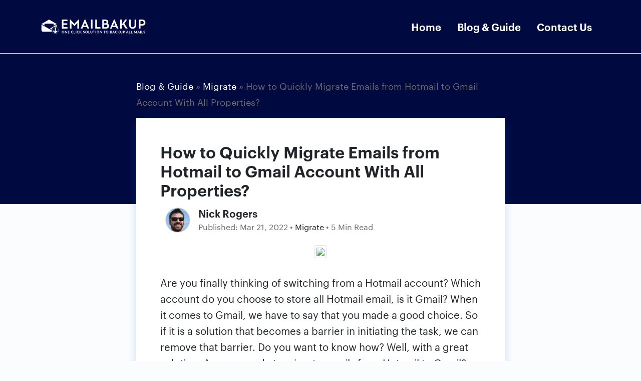

--- FILE ---
content_type: text/html; charset=UTF-8
request_url: https://emailbakup.com/guide/migrate-emails-from-hotmail-to-gmail/
body_size: 17803
content:
<!DOCTYPE html>
<html lang="en-US" >
<head>
<meta charset="UTF-8">
<meta https-equiv="X-UA-Compatible" content="IE=edge">
<meta name="viewport" content="width=device-width, initial-scale=1">
<meta name="author" content="EmailBakup">
<meta name="copyright" content="EmailBakup">
<link rel="icon" href="https://emailbakup.com/favicon.ico">
<link rel="apple-touch-icon" href="https://emailbakup.com/favicon.ico">
<link rel="manifest" href="https://emailbakup.com/manifest.json">
<meta name="mobile-web-app-capable" content="yes">
<meta name="apple-mobile-web-app-capable" content="yes">
<meta name="theme-color" content="#0288d1">
<link rel="dns-prefetch" href="https://fonts.gstatic.com">
<link rel="dns-prefetch" href="//www.google.com">
<link rel="dns-prefetch" href="//www.google-analytics.com">
<link rel="dns-prefetch" href="//www.googletagmanager.com">
<link rel="dns-prefetch" href="//cdn.ampproject.org/">
<script> if('serviceWorker' in navigator) { navigator.serviceWorker.register('https://emailbakup.com/sw.js'); }; </script>
<meta name='robots' content='index, follow, max-image-preview:large, max-snippet:-1, max-video-preview:-1' />

	<!-- This site is optimized with the Yoast SEO plugin v26.8 - https://yoast.com/product/yoast-seo-wordpress/ -->
	<title>Migrate Emails from Hotmail to Gmail in Easy Steps</title>
	<meta name="description" content="Now it becomes easy to migrate emails from Hotmail to Gmail. You need to use this solution, and follow some steps and your task will be done." />
	<link rel="canonical" href="https://emailbakup.com/guide/migrate-emails-from-hotmail-to-gmail/" />
	<meta property="og:locale" content="en_US" />
	<meta property="og:type" content="article" />
	<meta property="og:title" content="Migrate Emails from Hotmail to Gmail in Easy Steps" />
	<meta property="og:description" content="Now it becomes easy to migrate emails from Hotmail to Gmail. You need to use this solution, and follow some steps and your task will be done." />
	<meta property="og:url" content="https://emailbakup.com/guide/migrate-emails-from-hotmail-to-gmail/" />
	<meta property="og:site_name" content="Discuss How to Backup Online Email Accounts" />
	<meta property="article:published_time" content="2021-04-23T12:31:23+00:00" />
	<meta property="article:modified_time" content="2022-03-21T10:31:40+00:00" />
	<meta property="og:image" content="https://cdnxtra.com/feature/import-hotmail-folders-to-gmail-account.jpg" />
	<meta name="author" content="Nick Rogers" />
	<meta name="twitter:card" content="summary_large_image" />
	<meta name="twitter:label1" content="Written by" />
	<meta name="twitter:data1" content="Nick Rogers" />
	<meta name="twitter:label2" content="Est. reading time" />
	<meta name="twitter:data2" content="5 minutes" />
	<script type="application/ld+json" class="yoast-schema-graph">{"@context":"https://schema.org","@graph":[{"@type":"Article","@id":"https://emailbakup.com/guide/migrate-emails-from-hotmail-to-gmail/#article","isPartOf":{"@id":"https://emailbakup.com/guide/migrate-emails-from-hotmail-to-gmail/"},"author":{"name":"Nick Rogers","@id":"https://emailbakup.com/guide/#/schema/person/008857d21248a64ca5079bdfc3944c2b"},"headline":"How to Quickly Migrate Emails from Hotmail to Gmail Account With All Properties?","datePublished":"2021-04-23T12:31:23+00:00","dateModified":"2022-03-21T10:31:40+00:00","mainEntityOfPage":{"@id":"https://emailbakup.com/guide/migrate-emails-from-hotmail-to-gmail/"},"wordCount":832,"image":{"@id":"https://emailbakup.com/guide/migrate-emails-from-hotmail-to-gmail/#primaryimage"},"thumbnailUrl":"https://cdnxtra.com/feature/import-hotmail-folders-to-gmail-account.jpg","keywords":["migrate emails from hotmail to gmail"],"articleSection":["Migrate"],"inLanguage":"en-US"},{"@type":"WebPage","@id":"https://emailbakup.com/guide/migrate-emails-from-hotmail-to-gmail/","url":"https://emailbakup.com/guide/migrate-emails-from-hotmail-to-gmail/","name":"Migrate Emails from Hotmail to Gmail in Easy Steps","isPartOf":{"@id":"https://emailbakup.com/guide/#website"},"primaryImageOfPage":{"@id":"https://emailbakup.com/guide/migrate-emails-from-hotmail-to-gmail/#primaryimage"},"image":{"@id":"https://emailbakup.com/guide/migrate-emails-from-hotmail-to-gmail/#primaryimage"},"thumbnailUrl":"https://cdnxtra.com/feature/import-hotmail-folders-to-gmail-account.jpg","datePublished":"2021-04-23T12:31:23+00:00","dateModified":"2022-03-21T10:31:40+00:00","author":{"@id":"https://emailbakup.com/guide/#/schema/person/008857d21248a64ca5079bdfc3944c2b"},"description":"Now it becomes easy to migrate emails from Hotmail to Gmail. You need to use this solution, and follow some steps and your task will be done.","breadcrumb":{"@id":"https://emailbakup.com/guide/migrate-emails-from-hotmail-to-gmail/#breadcrumb"},"inLanguage":"en-US","potentialAction":[{"@type":"ReadAction","target":["https://emailbakup.com/guide/migrate-emails-from-hotmail-to-gmail/"]}]},{"@type":"ImageObject","inLanguage":"en-US","@id":"https://emailbakup.com/guide/migrate-emails-from-hotmail-to-gmail/#primaryimage","url":"https://cdnxtra.com/feature/import-hotmail-folders-to-gmail-account.jpg","contentUrl":"https://cdnxtra.com/feature/import-hotmail-folders-to-gmail-account.jpg"},{"@type":"BreadcrumbList","@id":"https://emailbakup.com/guide/migrate-emails-from-hotmail-to-gmail/#breadcrumb","itemListElement":[{"@type":"ListItem","position":1,"name":"Home","item":"https://emailbakup.com/guide/"},{"@type":"ListItem","position":2,"name":"How to Quickly Migrate Emails from Hotmail to Gmail Account With All Properties?"}]},{"@type":"WebSite","@id":"https://emailbakup.com/guide/#website","url":"https://emailbakup.com/guide/","name":"Discuss How to Backup Online Email Accounts","description":"EmailBakup","potentialAction":[{"@type":"SearchAction","target":{"@type":"EntryPoint","urlTemplate":"https://emailbakup.com/guide/?s={search_term_string}"},"query-input":{"@type":"PropertyValueSpecification","valueRequired":true,"valueName":"search_term_string"}}],"inLanguage":"en-US"},{"@type":"Person","@id":"https://emailbakup.com/guide/#/schema/person/008857d21248a64ca5079bdfc3944c2b","name":"Nick Rogers","image":{"@type":"ImageObject","inLanguage":"en-US","@id":"https://emailbakup.com/guide/#/schema/person/image/","url":"https://secure.gravatar.com/avatar/20d74cfba7f5afe360482e8c78008e6f667c20704dc26c35131c074de77a80d4?s=96&d=mm&r=g","contentUrl":"https://secure.gravatar.com/avatar/20d74cfba7f5afe360482e8c78008e6f667c20704dc26c35131c074de77a80d4?s=96&d=mm&r=g","caption":"Nick Rogers"},"description":"Nick Rogers is your go-to Email Migration Specialist and Content Creator, dedicated to simplifying the intricate world of email transitions while delivering top-notch content that resonates with both tech enthusiasts and everyday users.","sameAs":["https://emailbakup.com/chat/","https://emailbakup.com/guide/wp-content/themes/ebkp/assets/img/nick-rogers.webp"],"url":"https://emailbakup.com/guide/author/admin/"}]}</script>
	<!-- / Yoast SEO plugin. -->


<style id='wp-img-auto-sizes-contain-inline-css'>
img:is([sizes=auto i],[sizes^="auto," i]){contain-intrinsic-size:3000px 1500px}
/*# sourceURL=wp-img-auto-sizes-contain-inline-css */
</style>
<style id='wp-block-library-inline-css'>
:root{--wp-block-synced-color:#7a00df;--wp-block-synced-color--rgb:122,0,223;--wp-bound-block-color:var(--wp-block-synced-color);--wp-editor-canvas-background:#ddd;--wp-admin-theme-color:#007cba;--wp-admin-theme-color--rgb:0,124,186;--wp-admin-theme-color-darker-10:#006ba1;--wp-admin-theme-color-darker-10--rgb:0,107,160.5;--wp-admin-theme-color-darker-20:#005a87;--wp-admin-theme-color-darker-20--rgb:0,90,135;--wp-admin-border-width-focus:2px}@media (min-resolution:192dpi){:root{--wp-admin-border-width-focus:1.5px}}.wp-element-button{cursor:pointer}:root .has-very-light-gray-background-color{background-color:#eee}:root .has-very-dark-gray-background-color{background-color:#313131}:root .has-very-light-gray-color{color:#eee}:root .has-very-dark-gray-color{color:#313131}:root .has-vivid-green-cyan-to-vivid-cyan-blue-gradient-background{background:linear-gradient(135deg,#00d084,#0693e3)}:root .has-purple-crush-gradient-background{background:linear-gradient(135deg,#34e2e4,#4721fb 50%,#ab1dfe)}:root .has-hazy-dawn-gradient-background{background:linear-gradient(135deg,#faaca8,#dad0ec)}:root .has-subdued-olive-gradient-background{background:linear-gradient(135deg,#fafae1,#67a671)}:root .has-atomic-cream-gradient-background{background:linear-gradient(135deg,#fdd79a,#004a59)}:root .has-nightshade-gradient-background{background:linear-gradient(135deg,#330968,#31cdcf)}:root .has-midnight-gradient-background{background:linear-gradient(135deg,#020381,#2874fc)}:root{--wp--preset--font-size--normal:16px;--wp--preset--font-size--huge:42px}.has-regular-font-size{font-size:1em}.has-larger-font-size{font-size:2.625em}.has-normal-font-size{font-size:var(--wp--preset--font-size--normal)}.has-huge-font-size{font-size:var(--wp--preset--font-size--huge)}.has-text-align-center{text-align:center}.has-text-align-left{text-align:left}.has-text-align-right{text-align:right}.has-fit-text{white-space:nowrap!important}#end-resizable-editor-section{display:none}.aligncenter{clear:both}.items-justified-left{justify-content:flex-start}.items-justified-center{justify-content:center}.items-justified-right{justify-content:flex-end}.items-justified-space-between{justify-content:space-between}.screen-reader-text{border:0;clip-path:inset(50%);height:1px;margin:-1px;overflow:hidden;padding:0;position:absolute;width:1px;word-wrap:normal!important}.screen-reader-text:focus{background-color:#ddd;clip-path:none;color:#444;display:block;font-size:1em;height:auto;left:5px;line-height:normal;padding:15px 23px 14px;text-decoration:none;top:5px;width:auto;z-index:100000}html :where(.has-border-color){border-style:solid}html :where([style*=border-top-color]){border-top-style:solid}html :where([style*=border-right-color]){border-right-style:solid}html :where([style*=border-bottom-color]){border-bottom-style:solid}html :where([style*=border-left-color]){border-left-style:solid}html :where([style*=border-width]){border-style:solid}html :where([style*=border-top-width]){border-top-style:solid}html :where([style*=border-right-width]){border-right-style:solid}html :where([style*=border-bottom-width]){border-bottom-style:solid}html :where([style*=border-left-width]){border-left-style:solid}html :where(img[class*=wp-image-]){height:auto;max-width:100%}:where(figure){margin:0 0 1em}html :where(.is-position-sticky){--wp-admin--admin-bar--position-offset:var(--wp-admin--admin-bar--height,0px)}@media screen and (max-width:600px){html :where(.is-position-sticky){--wp-admin--admin-bar--position-offset:0px}}

/*# sourceURL=wp-block-library-inline-css */
</style><style id='global-styles-inline-css'>
:root{--wp--preset--aspect-ratio--square: 1;--wp--preset--aspect-ratio--4-3: 4/3;--wp--preset--aspect-ratio--3-4: 3/4;--wp--preset--aspect-ratio--3-2: 3/2;--wp--preset--aspect-ratio--2-3: 2/3;--wp--preset--aspect-ratio--16-9: 16/9;--wp--preset--aspect-ratio--9-16: 9/16;--wp--preset--color--black: #000000;--wp--preset--color--cyan-bluish-gray: #abb8c3;--wp--preset--color--white: #ffffff;--wp--preset--color--pale-pink: #f78da7;--wp--preset--color--vivid-red: #cf2e2e;--wp--preset--color--luminous-vivid-orange: #ff6900;--wp--preset--color--luminous-vivid-amber: #fcb900;--wp--preset--color--light-green-cyan: #7bdcb5;--wp--preset--color--vivid-green-cyan: #00d084;--wp--preset--color--pale-cyan-blue: #8ed1fc;--wp--preset--color--vivid-cyan-blue: #0693e3;--wp--preset--color--vivid-purple: #9b51e0;--wp--preset--gradient--vivid-cyan-blue-to-vivid-purple: linear-gradient(135deg,rgb(6,147,227) 0%,rgb(155,81,224) 100%);--wp--preset--gradient--light-green-cyan-to-vivid-green-cyan: linear-gradient(135deg,rgb(122,220,180) 0%,rgb(0,208,130) 100%);--wp--preset--gradient--luminous-vivid-amber-to-luminous-vivid-orange: linear-gradient(135deg,rgb(252,185,0) 0%,rgb(255,105,0) 100%);--wp--preset--gradient--luminous-vivid-orange-to-vivid-red: linear-gradient(135deg,rgb(255,105,0) 0%,rgb(207,46,46) 100%);--wp--preset--gradient--very-light-gray-to-cyan-bluish-gray: linear-gradient(135deg,rgb(238,238,238) 0%,rgb(169,184,195) 100%);--wp--preset--gradient--cool-to-warm-spectrum: linear-gradient(135deg,rgb(74,234,220) 0%,rgb(151,120,209) 20%,rgb(207,42,186) 40%,rgb(238,44,130) 60%,rgb(251,105,98) 80%,rgb(254,248,76) 100%);--wp--preset--gradient--blush-light-purple: linear-gradient(135deg,rgb(255,206,236) 0%,rgb(152,150,240) 100%);--wp--preset--gradient--blush-bordeaux: linear-gradient(135deg,rgb(254,205,165) 0%,rgb(254,45,45) 50%,rgb(107,0,62) 100%);--wp--preset--gradient--luminous-dusk: linear-gradient(135deg,rgb(255,203,112) 0%,rgb(199,81,192) 50%,rgb(65,88,208) 100%);--wp--preset--gradient--pale-ocean: linear-gradient(135deg,rgb(255,245,203) 0%,rgb(182,227,212) 50%,rgb(51,167,181) 100%);--wp--preset--gradient--electric-grass: linear-gradient(135deg,rgb(202,248,128) 0%,rgb(113,206,126) 100%);--wp--preset--gradient--midnight: linear-gradient(135deg,rgb(2,3,129) 0%,rgb(40,116,252) 100%);--wp--preset--font-size--small: 13px;--wp--preset--font-size--medium: 20px;--wp--preset--font-size--large: 36px;--wp--preset--font-size--x-large: 42px;--wp--preset--spacing--20: 0.44rem;--wp--preset--spacing--30: 0.67rem;--wp--preset--spacing--40: 1rem;--wp--preset--spacing--50: 1.5rem;--wp--preset--spacing--60: 2.25rem;--wp--preset--spacing--70: 3.38rem;--wp--preset--spacing--80: 5.06rem;--wp--preset--shadow--natural: 6px 6px 9px rgba(0, 0, 0, 0.2);--wp--preset--shadow--deep: 12px 12px 50px rgba(0, 0, 0, 0.4);--wp--preset--shadow--sharp: 6px 6px 0px rgba(0, 0, 0, 0.2);--wp--preset--shadow--outlined: 6px 6px 0px -3px rgb(255, 255, 255), 6px 6px rgb(0, 0, 0);--wp--preset--shadow--crisp: 6px 6px 0px rgb(0, 0, 0);}:where(.is-layout-flex){gap: 0.5em;}:where(.is-layout-grid){gap: 0.5em;}body .is-layout-flex{display: flex;}.is-layout-flex{flex-wrap: wrap;align-items: center;}.is-layout-flex > :is(*, div){margin: 0;}body .is-layout-grid{display: grid;}.is-layout-grid > :is(*, div){margin: 0;}:where(.wp-block-columns.is-layout-flex){gap: 2em;}:where(.wp-block-columns.is-layout-grid){gap: 2em;}:where(.wp-block-post-template.is-layout-flex){gap: 1.25em;}:where(.wp-block-post-template.is-layout-grid){gap: 1.25em;}.has-black-color{color: var(--wp--preset--color--black) !important;}.has-cyan-bluish-gray-color{color: var(--wp--preset--color--cyan-bluish-gray) !important;}.has-white-color{color: var(--wp--preset--color--white) !important;}.has-pale-pink-color{color: var(--wp--preset--color--pale-pink) !important;}.has-vivid-red-color{color: var(--wp--preset--color--vivid-red) !important;}.has-luminous-vivid-orange-color{color: var(--wp--preset--color--luminous-vivid-orange) !important;}.has-luminous-vivid-amber-color{color: var(--wp--preset--color--luminous-vivid-amber) !important;}.has-light-green-cyan-color{color: var(--wp--preset--color--light-green-cyan) !important;}.has-vivid-green-cyan-color{color: var(--wp--preset--color--vivid-green-cyan) !important;}.has-pale-cyan-blue-color{color: var(--wp--preset--color--pale-cyan-blue) !important;}.has-vivid-cyan-blue-color{color: var(--wp--preset--color--vivid-cyan-blue) !important;}.has-vivid-purple-color{color: var(--wp--preset--color--vivid-purple) !important;}.has-black-background-color{background-color: var(--wp--preset--color--black) !important;}.has-cyan-bluish-gray-background-color{background-color: var(--wp--preset--color--cyan-bluish-gray) !important;}.has-white-background-color{background-color: var(--wp--preset--color--white) !important;}.has-pale-pink-background-color{background-color: var(--wp--preset--color--pale-pink) !important;}.has-vivid-red-background-color{background-color: var(--wp--preset--color--vivid-red) !important;}.has-luminous-vivid-orange-background-color{background-color: var(--wp--preset--color--luminous-vivid-orange) !important;}.has-luminous-vivid-amber-background-color{background-color: var(--wp--preset--color--luminous-vivid-amber) !important;}.has-light-green-cyan-background-color{background-color: var(--wp--preset--color--light-green-cyan) !important;}.has-vivid-green-cyan-background-color{background-color: var(--wp--preset--color--vivid-green-cyan) !important;}.has-pale-cyan-blue-background-color{background-color: var(--wp--preset--color--pale-cyan-blue) !important;}.has-vivid-cyan-blue-background-color{background-color: var(--wp--preset--color--vivid-cyan-blue) !important;}.has-vivid-purple-background-color{background-color: var(--wp--preset--color--vivid-purple) !important;}.has-black-border-color{border-color: var(--wp--preset--color--black) !important;}.has-cyan-bluish-gray-border-color{border-color: var(--wp--preset--color--cyan-bluish-gray) !important;}.has-white-border-color{border-color: var(--wp--preset--color--white) !important;}.has-pale-pink-border-color{border-color: var(--wp--preset--color--pale-pink) !important;}.has-vivid-red-border-color{border-color: var(--wp--preset--color--vivid-red) !important;}.has-luminous-vivid-orange-border-color{border-color: var(--wp--preset--color--luminous-vivid-orange) !important;}.has-luminous-vivid-amber-border-color{border-color: var(--wp--preset--color--luminous-vivid-amber) !important;}.has-light-green-cyan-border-color{border-color: var(--wp--preset--color--light-green-cyan) !important;}.has-vivid-green-cyan-border-color{border-color: var(--wp--preset--color--vivid-green-cyan) !important;}.has-pale-cyan-blue-border-color{border-color: var(--wp--preset--color--pale-cyan-blue) !important;}.has-vivid-cyan-blue-border-color{border-color: var(--wp--preset--color--vivid-cyan-blue) !important;}.has-vivid-purple-border-color{border-color: var(--wp--preset--color--vivid-purple) !important;}.has-vivid-cyan-blue-to-vivid-purple-gradient-background{background: var(--wp--preset--gradient--vivid-cyan-blue-to-vivid-purple) !important;}.has-light-green-cyan-to-vivid-green-cyan-gradient-background{background: var(--wp--preset--gradient--light-green-cyan-to-vivid-green-cyan) !important;}.has-luminous-vivid-amber-to-luminous-vivid-orange-gradient-background{background: var(--wp--preset--gradient--luminous-vivid-amber-to-luminous-vivid-orange) !important;}.has-luminous-vivid-orange-to-vivid-red-gradient-background{background: var(--wp--preset--gradient--luminous-vivid-orange-to-vivid-red) !important;}.has-very-light-gray-to-cyan-bluish-gray-gradient-background{background: var(--wp--preset--gradient--very-light-gray-to-cyan-bluish-gray) !important;}.has-cool-to-warm-spectrum-gradient-background{background: var(--wp--preset--gradient--cool-to-warm-spectrum) !important;}.has-blush-light-purple-gradient-background{background: var(--wp--preset--gradient--blush-light-purple) !important;}.has-blush-bordeaux-gradient-background{background: var(--wp--preset--gradient--blush-bordeaux) !important;}.has-luminous-dusk-gradient-background{background: var(--wp--preset--gradient--luminous-dusk) !important;}.has-pale-ocean-gradient-background{background: var(--wp--preset--gradient--pale-ocean) !important;}.has-electric-grass-gradient-background{background: var(--wp--preset--gradient--electric-grass) !important;}.has-midnight-gradient-background{background: var(--wp--preset--gradient--midnight) !important;}.has-small-font-size{font-size: var(--wp--preset--font-size--small) !important;}.has-medium-font-size{font-size: var(--wp--preset--font-size--medium) !important;}.has-large-font-size{font-size: var(--wp--preset--font-size--large) !important;}.has-x-large-font-size{font-size: var(--wp--preset--font-size--x-large) !important;}
/*# sourceURL=global-styles-inline-css */
</style>

<style id='classic-theme-styles-inline-css'>
/*! This file is auto-generated */
.wp-block-button__link{color:#fff;background-color:#32373c;border-radius:9999px;box-shadow:none;text-decoration:none;padding:calc(.667em + 2px) calc(1.333em + 2px);font-size:1.125em}.wp-block-file__button{background:#32373c;color:#fff;text-decoration:none}
/*# sourceURL=/wp-includes/css/classic-themes.min.css */
</style>
<link rel='stylesheet' id='bootstrap-css' href='https://emailbakup.com/guide/wp-content/themes/ebkp/assets/css/bootstrap.min.css?ver=1.2' media='all' />
<link rel='stylesheet' id='style-css' href='https://emailbakup.com/guide/wp-content/themes/ebkp/style.css?ver=1.2' media='all' />
<link rel="EditURI" type="application/rsd+xml" title="RSD" href="https://emailbakup.com/guide/xmlrpc.php?rsd" />
<meta name="generator" content="WordPress 6.9" />
</head>
<body class="wp-singular post-template-default single single-post postid-1610 single-format-standard wp-theme-ebkp">
<nav class="navbar navbar-expand-lg navbar-dark bg-theme border-bottom sticky-top">
  <div class="container py-2"> <a class="navbar-brand" href="https://emailbakup.com/"><svg id="logo" xmlns="http://www.w3.org/2000/svg" width="220" height="80" viewBox="0 0 636 86">
<path id="oneclick" fill="#fff" fill-rule="evenodd" d="M133.737,72.616a7.292,7.292,0,0,0-.685-1.78,6.872,6.872,0,0,0-1.095-1.485,6.581,6.581,0,0,0-1.455-1.13,7.262,7.262,0,0,0-1.78-.72,8.119,8.119,0,0,0-2.07-.255,7.794,7.794,0,0,0-2.99.555,6.8,6.8,0,0,0-2.315,1.545,6.938,6.938,0,0,0-1.495,2.345,8.447,8.447,0,0,0,0,5.89,6.937,6.937,0,0,0,1.495,2.345,6.8,6.8,0,0,0,2.315,1.545,8.359,8.359,0,0,0,5.99,0,6.747,6.747,0,0,0,2.31-1.545,6.913,6.913,0,0,0,1.485-2.345,8.083,8.083,0,0,0,.525-2.945A8.452,8.452,0,0,0,133.737,72.616ZM130.9,76.771a4.523,4.523,0,0,1-.91,1.6,3.923,3.923,0,0,1-1.435,1,5.359,5.359,0,0,1-3.81,0,3.975,3.975,0,0,1-1.44-1,4.472,4.472,0,0,1-.915-1.6,7.282,7.282,0,0,1,0-4.27,4.524,4.524,0,0,1,.915-1.605,3.949,3.949,0,0,1,1.44-1.01,5.359,5.359,0,0,1,3.81,0,3.9,3.9,0,0,1,1.435,1.01,4.576,4.576,0,0,1,.91,1.605A7.282,7.282,0,0,1,130.9,76.771Zm16.66-9.365V76.2q0,0.29.02,0.63t0.05,0.69l-7.58-9.68a2.055,2.055,0,0,0-.2-0.225,0.729,0.729,0,0,0-.185-0.13,0.709,0.709,0,0,0-.22-0.06,2.515,2.515,0,0,0-.3-0.015h-1.41v14.46h2.37v-8.88q0-.56-0.06-1.22l7.55,9.64a1.251,1.251,0,0,0,.415.355,1.214,1.214,0,0,0,.535.1h1.38V67.406h-2.37Zm16.11,2.14v-2.14h-9.12v14.46h9.12v-2.15h-6.42v-4.09h5.06v-2.07h-5.06v-4.01h6.42Zm19.74,8.965a0.919,0.919,0,0,0-.21.145,4.449,4.449,0,0,1-.665.5,3.653,3.653,0,0,1-.71.335,4.233,4.233,0,0,1-.82.19,7.5,7.5,0,0,1-1,.06,4.293,4.293,0,0,1-1.72-.345,3.982,3.982,0,0,1-1.39-1,4.759,4.759,0,0,1-.935-1.6,6.334,6.334,0,0,1-.345-2.17,6.687,6.687,0,0,1,.32-2.155,4.6,4.6,0,0,1,.9-1.6,3.849,3.849,0,0,1,1.385-1A4.456,4.456,0,0,1,180,69.536a5.291,5.291,0,0,1,1,.085,4.741,4.741,0,0,1,.765.21,3.641,3.641,0,0,1,.58.275q0.249,0.15.44,0.275c0.126,0.083.243,0.153,0.35,0.21a0.657,0.657,0,0,0,.31.085,0.584,0.584,0,0,0,.345-0.09,0.833,0.833,0,0,0,.205-0.21l0.9-1.25a6.7,6.7,0,0,0-2.085-1.36,7.126,7.126,0,0,0-2.805-.52,7.479,7.479,0,0,0-2.9.545,6.625,6.625,0,0,0-2.255,1.525,6.852,6.852,0,0,0-1.465,2.335,8.261,8.261,0,0,0-.52,2.985,8.767,8.767,0,0,0,.485,2.97,6.687,6.687,0,0,0,1.4,2.34,6.37,6.37,0,0,0,2.195,1.53,7.285,7.285,0,0,0,2.9.55,7.461,7.461,0,0,0,3.085-.58,5.829,5.829,0,0,0,2.165-1.67l-1.06-1.15a0.539,0.539,0,0,0-.39-0.17A0.508,0.508,0,0,0,183.412,78.511Zm7.62,1.135V67.406h-2.69v14.46h8.47v-2.22h-5.78Zm11.8-12.24h-2.7v14.46h2.7V67.406Zm14.33,11.105a0.965,0.965,0,0,0-.21.145,4.449,4.449,0,0,1-.665.5,3.626,3.626,0,0,1-.71.335,4.216,4.216,0,0,1-.82.19,7.492,7.492,0,0,1-1,.06,4.3,4.3,0,0,1-1.72-.345,3.992,3.992,0,0,1-1.39-1,4.775,4.775,0,0,1-.935-1.6,6.334,6.334,0,0,1-.345-2.17,6.714,6.714,0,0,1,.32-2.155,4.6,4.6,0,0,1,.9-1.6,3.858,3.858,0,0,1,1.385-1,4.46,4.46,0,0,1,1.775-.345,5.291,5.291,0,0,1,1,.085,4.741,4.741,0,0,1,.765.21,3.641,3.641,0,0,1,.58.275c0.167,0.1.313,0.192,0.44,0.275s0.243,0.153.35,0.21a0.66,0.66,0,0,0,.31.085,0.58,0.58,0,0,0,.345-0.09,0.817,0.817,0,0,0,.205-0.21l0.9-1.25a6.675,6.675,0,0,0-2.085-1.36,7.126,7.126,0,0,0-2.805-.52,7.479,7.479,0,0,0-2.9.545,6.635,6.635,0,0,0-2.255,1.525,6.867,6.867,0,0,0-1.465,2.335,8.261,8.261,0,0,0-.52,2.985,8.791,8.791,0,0,0,.485,2.97,6.687,6.687,0,0,0,1.4,2.34,6.379,6.379,0,0,0,2.195,1.53,7.292,7.292,0,0,0,2.9.55,7.461,7.461,0,0,0,3.085-.58,5.821,5.821,0,0,0,2.165-1.67l-1.06-1.15a0.535,0.535,0,0,0-.39-0.17A0.508,0.508,0,0,0,217.161,78.511Zm7.62-11.105h-2.69v14.46h2.69v-6.36h0.85a1.854,1.854,0,0,1,.72.11,1.072,1.072,0,0,1,.44.38l4.09,5.34a1.119,1.119,0,0,0,.4.395,1.478,1.478,0,0,0,.715.135h2.37l-5.02-6.77a2.643,2.643,0,0,0-.5-0.565,2.052,2.052,0,0,0-.595-0.335,2.7,2.7,0,0,0,.89-0.78l4.87-6.01h-2.32a1.683,1.683,0,0,0-.7.125,1.455,1.455,0,0,0-.525.445l-3.99,5.05a1.063,1.063,0,0,1-.43.335,1.638,1.638,0,0,1-.63.105h-0.63v-6.06Zm27.05,1.36a5.331,5.331,0,0,0-1.84-1.12,6.748,6.748,0,0,0-2.36-.4,5.433,5.433,0,0,0-2.02.35,4.481,4.481,0,0,0-1.48.93,4,4,0,0,0-1.23,2.87,4.287,4.287,0,0,0,.285,1.665,3.312,3.312,0,0,0,.755,1.125,3.946,3.946,0,0,0,1.07.73,10.462,10.462,0,0,0,1.22.48q0.62,0.2,1.22.37a5.661,5.661,0,0,1,1.07.415,2.305,2.305,0,0,1,.755.6,1.453,1.453,0,0,1,.285.93,1.957,1.957,0,0,1-.63,1.565,2.638,2.638,0,0,1-1.78.545,3.592,3.592,0,0,1-1.285-.2,5.388,5.388,0,0,1-.935-0.455q-0.4-.25-0.69-0.455a0.958,0.958,0,0,0-.54-0.205,0.654,0.654,0,0,0-.34.1,0.833,0.833,0,0,0-.26.235l-0.79,1.29a5.566,5.566,0,0,0,.96.78,6.874,6.874,0,0,0,1.155.6,7.148,7.148,0,0,0,1.285.385,6.863,6.863,0,0,0,1.36.135,5.8,5.8,0,0,0,2.13-.365,4.614,4.614,0,0,0,1.575-1,4.242,4.242,0,0,0,.98-1.49,4.992,4.992,0,0,0,.335-1.835,3.7,3.7,0,0,0-.285-1.53,3.268,3.268,0,0,0-.755-1.065,4.257,4.257,0,0,0-1.07-.72,11.6,11.6,0,0,0-1.23-.5q-0.63-.215-1.23-0.405a6.986,6.986,0,0,1-1.07-.43,2.372,2.372,0,0,1-.755-0.58,1.278,1.278,0,0,1-.285-0.85,1.876,1.876,0,0,1,.14-0.735,1.5,1.5,0,0,1,.425-0.575,2.058,2.058,0,0,1,.705-0.375,3.206,3.206,0,0,1,.98-0.135,3.347,3.347,0,0,1,1.075.155,4.854,4.854,0,0,1,.8.345q0.339,0.19.585,0.345a0.862,0.862,0,0,0,.455.155,0.568,0.568,0,0,0,.335-0.095,0.928,0.928,0,0,0,.255-0.305Zm17.555,3.85a7.292,7.292,0,0,0-.685-1.78,6.872,6.872,0,0,0-1.1-1.485,6.581,6.581,0,0,0-1.455-1.13,7.278,7.278,0,0,0-1.78-.72,8.119,8.119,0,0,0-2.07-.255,7.79,7.79,0,0,0-2.99.555A6.8,6.8,0,0,0,257,69.346a6.923,6.923,0,0,0-1.495,2.345,8.447,8.447,0,0,0,0,5.89A6.922,6.922,0,0,0,257,79.926a6.8,6.8,0,0,0,2.315,1.545,8.359,8.359,0,0,0,5.99,0,6.747,6.747,0,0,0,2.31-1.545,6.913,6.913,0,0,0,1.485-2.345,8.083,8.083,0,0,0,.525-2.945A8.5,8.5,0,0,0,269.386,72.616Zm-2.835,4.155a4.538,4.538,0,0,1-.91,1.6,3.931,3.931,0,0,1-1.435,1,5.359,5.359,0,0,1-3.81,0,3.958,3.958,0,0,1-1.44-1,4.472,4.472,0,0,1-.915-1.6,7.282,7.282,0,0,1,0-4.27,4.524,4.524,0,0,1,.915-1.605,3.932,3.932,0,0,1,1.44-1.01,5.359,5.359,0,0,1,3.81,0,3.905,3.905,0,0,1,1.435,1.01,4.592,4.592,0,0,1,.91,1.605A7.282,7.282,0,0,1,266.551,76.771Zm9.53,2.875V67.406h-2.69v14.46h8.47v-2.22h-5.78Zm13.124-.21a2.883,2.883,0,0,1-1.04-.735,3.244,3.244,0,0,1-.65-1.145,4.694,4.694,0,0,1-.224-1.5v-8.65H284.6v8.66a6.669,6.669,0,0,0,.416,2.385,5.292,5.292,0,0,0,3.074,3.13,7.273,7.273,0,0,0,5.01,0,5.3,5.3,0,0,0,3.075-3.13,6.669,6.669,0,0,0,.415-2.385v-8.66H293.9v8.66a4.694,4.694,0,0,1-.225,1.5,3.242,3.242,0,0,1-.644,1.14,2.87,2.87,0,0,1-1.036.73A3.872,3.872,0,0,1,289.205,79.436Zm21.925-12.03H299.72v2.21h4.36v12.25h2.69V69.616h4.36v-2.21Zm6,0h-2.7v14.46h2.7V67.406Zm18.185,5.21a7.292,7.292,0,0,0-.685-1.78,6.872,6.872,0,0,0-1.095-1.485,6.581,6.581,0,0,0-1.455-1.13,7.262,7.262,0,0,0-1.78-.72,8.119,8.119,0,0,0-2.07-.255,7.794,7.794,0,0,0-2.99.555,6.8,6.8,0,0,0-2.315,1.545,6.938,6.938,0,0,0-1.5,2.345,8.447,8.447,0,0,0,0,5.89,6.937,6.937,0,0,0,1.5,2.345,6.8,6.8,0,0,0,2.315,1.545,8.359,8.359,0,0,0,5.99,0,6.747,6.747,0,0,0,2.31-1.545,6.913,6.913,0,0,0,1.485-2.345,8.083,8.083,0,0,0,.525-2.945A8.452,8.452,0,0,0,335.315,72.616Zm-2.835,4.155a4.523,4.523,0,0,1-.91,1.6,3.923,3.923,0,0,1-1.435,1,5.359,5.359,0,0,1-3.81,0,3.975,3.975,0,0,1-1.44-1,4.472,4.472,0,0,1-.915-1.6,7.282,7.282,0,0,1,0-4.27,4.524,4.524,0,0,1,.915-1.605,3.949,3.949,0,0,1,1.44-1.01,5.359,5.359,0,0,1,3.81,0,3.9,3.9,0,0,1,1.435,1.01,4.576,4.576,0,0,1,.91,1.605A7.282,7.282,0,0,1,332.48,76.771Zm16.66-9.365V76.2q0,0.29.02,0.63t0.05,0.69l-7.58-9.68a2.055,2.055,0,0,0-.2-0.225,0.729,0.729,0,0,0-.185-0.13,0.709,0.709,0,0,0-.22-0.06,2.515,2.515,0,0,0-.295-0.015h-1.41v14.46h2.37v-8.88q0-.56-0.06-1.22l7.55,9.64a1.251,1.251,0,0,0,.415.355,1.214,1.214,0,0,0,.535.1h1.38V67.406h-2.37Zm22.74,0H360.47v2.21h4.36v12.25h2.69V69.616h4.36v-2.21Zm16.375,5.21a7.292,7.292,0,0,0-.685-1.78,6.872,6.872,0,0,0-1.095-1.485,6.581,6.581,0,0,0-1.455-1.13,7.262,7.262,0,0,0-1.78-.72,8.119,8.119,0,0,0-2.07-.255,7.794,7.794,0,0,0-2.99.555,6.8,6.8,0,0,0-2.315,1.545,6.938,6.938,0,0,0-1.5,2.345,8.447,8.447,0,0,0,0,5.89,6.937,6.937,0,0,0,1.5,2.345,6.8,6.8,0,0,0,2.315,1.545,8.359,8.359,0,0,0,5.99,0,6.747,6.747,0,0,0,2.31-1.545,6.913,6.913,0,0,0,1.485-2.345,8.083,8.083,0,0,0,.525-2.945A8.452,8.452,0,0,0,388.255,72.616Zm-2.835,4.155a4.523,4.523,0,0,1-.91,1.6,3.923,3.923,0,0,1-1.435,1,5.359,5.359,0,0,1-3.81,0,3.975,3.975,0,0,1-1.44-1,4.472,4.472,0,0,1-.915-1.6,7.282,7.282,0,0,1,0-4.27,4.524,4.524,0,0,1,.915-1.605,3.949,3.949,0,0,1,1.44-1.01,5.359,5.359,0,0,1,3.81,0,3.9,3.9,0,0,1,1.435,1.01,4.576,4.576,0,0,1,.91,1.605A7.282,7.282,0,0,1,385.42,76.771Zm15.79,3v-4.24h2.71a4.6,4.6,0,0,1,1.215.14,2.193,2.193,0,0,1,.825.405,1.588,1.588,0,0,1,.47.64,2.259,2.259,0,0,1,.15.845,2.64,2.64,0,0,1-.135.85,1.762,1.762,0,0,1-.44.7,2.172,2.172,0,0,1-.815.48,3.819,3.819,0,0,1-1.26.18h-2.72Zm2.29-10.28a3.347,3.347,0,0,1,2,.48,1.883,1.883,0,0,1,.64,1.61,1.814,1.814,0,0,1-.7,1.59,3.6,3.6,0,0,1-2.085.5h-2.14v-4.18h2.29Zm-4.98-2.08v14.46h5.46a7.206,7.206,0,0,0,2.24-.32,4.879,4.879,0,0,0,1.65-.885,3.741,3.741,0,0,0,1.02-1.345,4.11,4.11,0,0,0,.35-1.7q0-2.55-2.98-3.22a4.823,4.823,0,0,0,1.155-.56,3.49,3.49,0,0,0,.8-0.735,2.821,2.821,0,0,0,.465-0.87,3.156,3.156,0,0,0,.15-0.975,4.075,4.075,0,0,0-.3-1.6,2.988,2.988,0,0,0-.945-1.21,4.626,4.626,0,0,0-1.655-.77,9.509,9.509,0,0,0-2.43-.27h-4.98Zm17.38,9,1.75-4.79q0.131-.33.27-0.775t0.27-.955q0.14,0.51.28,0.95t0.27,0.76l1.76,4.81h-4.6Zm3.67-9h-2.74l-5.69,14.46h2.1a0.864,0.864,0,0,0,.57-0.19,0.958,0.958,0,0,0,.31-0.42l1.08-2.95h5.99l1.08,2.95a1.083,1.083,0,0,0,.33.435,0.889,0.889,0,0,0,.57.175h2.08Zm17.85,11.105a0.919,0.919,0,0,0-.21.145,4.449,4.449,0,0,1-.665.5,3.653,3.653,0,0,1-.71.335,4.233,4.233,0,0,1-.82.19,7.5,7.5,0,0,1-1,.06,4.293,4.293,0,0,1-1.72-.345,3.982,3.982,0,0,1-1.39-1,4.759,4.759,0,0,1-.935-1.6,6.334,6.334,0,0,1-.345-2.17,6.687,6.687,0,0,1,.32-2.155,4.6,4.6,0,0,1,.9-1.6,3.849,3.849,0,0,1,1.385-1,4.456,4.456,0,0,1,1.775-.345,5.291,5.291,0,0,1,1,.085,4.741,4.741,0,0,1,.765.21,3.641,3.641,0,0,1,.58.275q0.249,0.15.44,0.275c0.126,0.083.243,0.153,0.35,0.21a0.657,0.657,0,0,0,.31.085,0.584,0.584,0,0,0,.345-0.09,0.833,0.833,0,0,0,.2-0.21l0.9-1.25a6.7,6.7,0,0,0-2.085-1.36,7.126,7.126,0,0,0-2.805-.52,7.479,7.479,0,0,0-2.9.545,6.625,6.625,0,0,0-2.255,1.525,6.852,6.852,0,0,0-1.465,2.335,8.261,8.261,0,0,0-.52,2.985,8.767,8.767,0,0,0,.485,2.97,6.687,6.687,0,0,0,1.395,2.34,6.37,6.37,0,0,0,2.195,1.53,7.285,7.285,0,0,0,2.9.55,7.461,7.461,0,0,0,3.085-.58,5.829,5.829,0,0,0,2.165-1.67l-1.06-1.15a0.539,0.539,0,0,0-.39-0.17A0.508,0.508,0,0,0,437.42,78.511Zm7.62-11.105h-2.69v14.46h2.69v-6.36h0.85a1.854,1.854,0,0,1,.72.11,1.078,1.078,0,0,1,.44.38l4.09,5.34a1.111,1.111,0,0,0,.4.395,1.475,1.475,0,0,0,.715.135h2.37L449.6,75.1a2.67,2.67,0,0,0-.5-0.565,2.052,2.052,0,0,0-.6-0.335,2.714,2.714,0,0,0,.89-0.78l4.87-6.01h-2.32a1.683,1.683,0,0,0-.695.125,1.438,1.438,0,0,0-.525.445l-3.99,5.05a1.07,1.07,0,0,1-.43.335,1.638,1.638,0,0,1-.63.105h-0.63v-6.06Zm16.844,12.03a2.871,2.871,0,0,1-1.039-.735,3.23,3.23,0,0,1-.651-1.145,4.694,4.694,0,0,1-.224-1.5v-8.65h-2.691v8.66a6.669,6.669,0,0,0,.416,2.385,5.292,5.292,0,0,0,3.074,3.13,7.273,7.273,0,0,0,5.01,0,5.3,5.3,0,0,0,3.075-3.13,6.669,6.669,0,0,0,.415-2.385v-8.66H466.58v8.66a4.693,4.693,0,0,1-.226,1.5,3.242,3.242,0,0,1-.644,1.14,2.862,2.862,0,0,1-1.036.73A3.872,3.872,0,0,1,461.884,79.436Zm14.515-4.76v-5.19h2.01a4.3,4.3,0,0,1,1.3.175,2.4,2.4,0,0,1,.91.505,2.076,2.076,0,0,1,.54.8,2.916,2.916,0,0,1,.18,1.05,3.215,3.215,0,0,1-.18,1.105,2.139,2.139,0,0,1-.545.84,2.438,2.438,0,0,1-.915.53,4.045,4.045,0,0,1-1.29.185H476.4Zm-2.69-7.27v14.46h2.69v-5.09h2.01a7.836,7.836,0,0,0,2.465-.35,4.87,4.87,0,0,0,1.755-.98,3.987,3.987,0,0,0,1.05-1.505,5.125,5.125,0,0,0,.35-1.925,5.016,5.016,0,0,0-.335-1.86,3.764,3.764,0,0,0-1.025-1.46,4.83,4.83,0,0,0-1.75-.95,8.25,8.25,0,0,0-2.51-.34h-4.7Zm21.85,9,1.75-4.79q0.13-.33.27-0.775t0.27-.955q0.14,0.51.28,0.95t0.27,0.76l1.76,4.81h-4.6Zm3.67-9h-2.74l-5.69,14.46h2.1a0.864,0.864,0,0,0,.57-0.19,0.958,0.958,0,0,0,.31-0.42l1.08-2.95h5.99l1.08,2.95a1.083,1.083,0,0,0,.33.435,0.889,0.889,0,0,0,.57.175h2.08Zm11.27,12.24V67.406h-2.69v14.46h8.47v-2.22H510.5Zm11.79,0V67.406H519.6v14.46h8.47v-2.22h-5.78ZM550.7,67.406c-0.12,0-.223,0-0.31.01a0.847,0.847,0,0,0-.235.05,0.556,0.556,0,0,0-.2.13,1.029,1.029,0,0,0-.17.24l-4.27,8.01q-0.17.32-.32,0.665c-0.1.23-.2,0.468-0.29,0.715q-0.139-.36-0.285-0.7t-0.315-.66l-4.33-8.03a1.087,1.087,0,0,0-.165-0.24,0.506,0.506,0,0,0-.19-0.13,0.84,0.84,0,0,0-.235-0.05c-0.087-.007-0.19-0.01-0.31-0.01h-2.03v14.46h2.37v-9.34c0-.18-0.006-0.377-0.02-0.59s-0.03-.43-0.05-0.65l4.42,8.24a1.011,1.011,0,0,0,.95.59h0.38a1.009,1.009,0,0,0,.95-0.59l4.37-8.21q-0.06.65-.06,1.21v9.34h2.37V67.406H550.7Zm9.69,9,1.75-4.79q0.13-.33.27-0.775t0.27-.955q0.139,0.51.28,0.95t0.27,0.76l1.76,4.81h-4.6Zm3.67-9h-2.74l-5.69,14.46h2.1a0.864,0.864,0,0,0,.57-0.19,0.958,0.958,0,0,0,.31-0.42l1.08-2.95h5.99l1.08,2.95a1.083,1.083,0,0,0,.33.435,0.889,0.889,0,0,0,.57.175h2.08Zm11.28,0h-2.7v14.46h2.7V67.406Zm7.32,12.24V67.406h-2.69v14.46h8.47v-2.22h-5.78Zm17.469-10.88a5.322,5.322,0,0,0-1.84-1.12,6.744,6.744,0,0,0-2.36-.4,5.437,5.437,0,0,0-2.02.35,4.492,4.492,0,0,0-1.48.93,4,4,0,0,0-1.23,2.87,4.287,4.287,0,0,0,.285,1.665,3.326,3.326,0,0,0,.755,1.125,3.961,3.961,0,0,0,1.07.73,10.532,10.532,0,0,0,1.22.48q0.621,0.2,1.22.37a5.635,5.635,0,0,1,1.07.415,2.3,2.3,0,0,1,.755.6,1.453,1.453,0,0,1,.285.93,1.957,1.957,0,0,1-.63,1.565,2.637,2.637,0,0,1-1.78.545,3.6,3.6,0,0,1-1.285-.2,5.46,5.46,0,0,1-.935-0.455q-0.4-.25-0.69-0.455a0.953,0.953,0,0,0-.54-0.205,0.656,0.656,0,0,0-.34.1,0.856,0.856,0,0,0-.26.235l-0.79,1.29a5.566,5.566,0,0,0,.96.78,6.874,6.874,0,0,0,1.155.6,7.173,7.173,0,0,0,1.285.385,6.871,6.871,0,0,0,1.36.135,5.8,5.8,0,0,0,2.13-.365,4.614,4.614,0,0,0,1.575-1,4.229,4.229,0,0,0,.98-1.49,4.971,4.971,0,0,0,.335-1.835,3.7,3.7,0,0,0-.285-1.53,3.253,3.253,0,0,0-.755-1.065,4.239,4.239,0,0,0-1.07-.72,11.6,11.6,0,0,0-1.23-.5q-0.63-.215-1.23-0.405a7.028,7.028,0,0,1-1.07-.43,2.383,2.383,0,0,1-.755-0.58,1.278,1.278,0,0,1-.285-0.85,1.894,1.894,0,0,1,.14-0.735,1.506,1.506,0,0,1,.425-0.575,2.058,2.058,0,0,1,.7-0.375,3.21,3.21,0,0,1,.98-0.135,3.338,3.338,0,0,1,1.075.155,4.78,4.78,0,0,1,.795.345q0.341,0.19.585,0.345a0.865,0.865,0,0,0,.455.155,0.566,0.566,0,0,0,.335-0.095,0.928,0.928,0,0,0,.255-0.305Z"/>
<path id="emailbakup" fill="#fff" fill-rule="evenodd" d="M120.04,2.58V54.7h32.252V46.206H129.4V32.6h21.309V24.105H129.4V11.075h22.893V2.58H120.04Zm98.632,0h-2.88L192.324,27.273,168.855,2.58h-2.88V54.7h9.359V22.809l16.99,17.278,16.989-17.277V54.7h9.359V2.58Zm49.25,52.12h9.862L254.747,1.716h-2.879L228.759,54.7h10.007l3.815-9.071h21.525ZM246.181,37.135l7.127-16.989,7.2,16.99H246.181ZM287.942,2.58V54.7H297.3V2.58h-9.358Zm24.911,0V54.7H342.3V46.206H322.212V2.58h-9.359Zm40.752,0V54.7h21.453c10.8,0,17.565-6.335,17.565-15.046,0-7.559-4.319-12.238-8.926-13.462,2.447-1.728,4.391-4.751,4.391-10.007,0-7.991-6.7-13.606-16.918-13.606H353.605Zm16.342,21.6h-6.983V10.859h6.983c4.967,0,8.494,1.584,8.494,6.335S374.914,24.177,369.947,24.177ZM374.7,46.422H362.964V32.456H374.7c4.823,0,8.279,2.52,8.279,6.767C382.977,43.254,379.665,46.422,374.7,46.422ZM436.905,54.7h9.863L423.731,1.716h-2.88L397.743,54.7h10.006l3.816-9.071H433.09ZM415.164,37.135l7.127-16.989,7.2,16.99H415.164Zm65.59-11.3L496.591,2.58H485.649L466.284,31.3V2.58h-9.359V54.7h9.359V33.1h8.207L488.6,54.7h11.086Zm48.1,29.732c13.462,0,20.733-10.222,20.733-23.037V2.508h-9.359V31.736c0,8.567-3.671,15.046-11.374,15.046-7.775,0-11.446-6.479-11.446-15.046V2.508h-9.359v30.02C508.045,45.342,515.316,55.564,528.85,55.564ZM564.493,2.58V54.7h9.358V37.567h10.295c10.654,0,18.213-6.839,18.213-17.565,0-10.654-7.559-17.421-18.213-17.421H564.493Zm18.5,26.492h-9.143v-18h9.143c6.263,0,9.718,3.815,9.718,8.927C592.712,25.257,589.257,29.072,582.994,29.072Z"/>
  <path id="logo" fill="#fff" fill-rule="evenodd" d="M79.393,51.919V72.045l-5.306-5.289a2.8,2.8,0,1,0-3.964,3.952L80.214,80.766a2.809,2.809,0,0,0,3.964,0L94.269,70.707a2.788,2.788,0,0,0,0-3.952,2.809,2.809,0,0,0-3.964,0L85,72.045V51.919A2.8,2.8,0,0,0,79.393,51.919Zm1.8-2.989,0,0.007L81.3,48.93H81.193Zm2.21,0,0.115,0.007,0-.007H83.4ZM82.5,85A19.5,19.5,0,1,1,102,65.5,19.5,19.5,0,0,1,82.5,85Zm0-38.025A18.525,18.525,0,1,0,101.025,65.5,18.525,18.525,0,0,0,82.5,46.975Zm7.278-18.863a1.58,1.58,0,0,0-.644.2L72.787,38.094V26.365H19.6v11L3.933,28.739a1.575,1.575,0,0,0-.482-0.173l-0.944-.514L46.192,2.342,89.88,28.053ZM60.785,63.974c0,0.045-.007.089-0.007,0.135a20.476,20.476,0,0,0,1.89,8.578H12.447a10,10,0,0,1-10-10V31.936Zm0.369-3.736L51.459,54.9,89.943,32.065V45.411A20.543,20.543,0,0,0,61.153,60.238Z"/>
</svg></a>
  <button class="navbar-toggler" type="button" data-bs-toggle="collapse" data-bs-target="#navBars" aria-expanded="false" aria-label="Main menu"> <span class="navbar-toggler-icon"></span> Menu </button>
    <div class="collapse navbar-collapse py-1" id="navBars">
      <ul class="navbar-nav ms-auto">
        <li class="nav-item"><a class="nav-link" href="https://emailbakup.com/">Home</a></li>        
        <li class="nav-item"><a class="nav-link" href="https://emailbakup.com/guide/">Blog & Guide</a></li>
        <li class="nav-item"><a class="nav-link" href="https://emailbakup.com/contact-us.html">Contact Us</a></li>
      </ul>
    </div>
  </div>
</nav>
<div class="cover-blog">
<div class="container pb-3 pt-5 small">
<div class="row justify-content-center">
<div class="col-lg-8 text-dark-light">
      <div class="" vocab="http://schema.org/" typeof="BreadcrumbList"><span class="icon-home">   </span> <span  property="itemListElement" typeof="ListItem"> <a href="https://emailbakup.com/guide/"  property="item" typeof="WebPage" class="text-white"><span property="name">Blog &amp; Guide</span></a> <meta property="position" content="3"></span>&raquo; <span  property="itemListElement" typeof="ListItem"><a href="https://emailbakup.com/guide/category/migrate/" property="item" typeof="WebPage" class="text-white"><span property="name">Migrate</span></a> <meta property="position" content="3"></span>&raquo; <span property="itemListElement" typeof="ListItem"><span property="name">How to Quickly Migrate Emails from Hotmail to Gmail Account With All Properties?</span><meta property="position" content="4"></span></div> </div>
</div>
</div>
<article id="post-1610" class="post-1610 post type-post status-publish format-standard has-post-thumbnail hentry category-migrate">
  <div class="container">
        <div class="row justify-content-center">
<div class="col-lg-8">
<div class="bg-white blue-shadow p-3 p-lg-5 mb-5">
  <h1 class="h2 pb-2 fw-bold">How to Quickly Migrate Emails from Hotmail to Gmail Account With All Properties?</h1>
<div class="d-flex pb-4 text-dark-light align-items-center">
  <div class="flex-shrink-0">
	      &nbsp;&nbsp;<img src="https://emailbakup.com/guide/wp-content/themes/ebkp/assets/img/nick-rogers.webp" alt="author" height="50" width="50" class="rounded-circle img-fluid border">
    	  
  </div>
  <div class="flex-grow-1 ms-3 fs-6 lh-25">
    <a href="https://emailbakup.com/guide/author/admin/" class="text-dark fw-bold fs-5">Nick Rogers</a>
      <br>
    Published: Mar 21, 2022 • <a href=https://emailbakup.com/guide/category/migrate/ rel="nofollow" class="text-dark u-line">Migrate</a> • 5 Min Read
  </div>

</div>
 
   <p class="text-center">
    <img src="https://cdnxtra.com/feature/import-hotmail-folders-to-gmail-account.jpg"  class="external-img wp-post-image img-fluid img-thumbnail mb-3"  />  </p> 

  <p>Are you finally thinking of switching from a Hotmail account? Which account do you choose to store all Hotmail email, is it Gmail? When it comes to Gmail, we have to say that you made a good choice. So if it is a solution that becomes a barrier in initiating the task, we can remove that barrier. Do you want to know how? Well, with a great solution. Are you ready to migrate emails from Hotmail to Gmail? Okay, let&#8217;s do this job.</p>
<p>Even if Hotmail is an out-dated email service, many users still use it. Because <em><span style="text-decoration: underline;">it is very difficult to move from the account as it may have years of information that is very valuable and that you can’t easily leave</span></em>.</p>
<p><em><span style="text-decoration: underline;"><strong>But now as time goes by and technology continues to evolve, there are solutions that can fix this problem</strong></span></em>. This means that there are programs that can migrate emails from Hotmail to Gmail. So you don&#8217;t have to leave the emails behind and can continue with the old emails in the new account.</p>
<p><em><span style="text-decoration: underline;">So we are here to introduce one such solution that can easily migrate emails from Hotmail to Gmail without taking your time</span></em>. You take a look at the solution and decide whether the solution we propose is better for you or not. And we believe you will love it. Do you know why? In time you will know.</p>
<h2><em><span style="text-decoration: underline;"><strong>Solution to Help You Migrate Emails from Hotmail to Gmail</strong></span></em></h2>
<p>Since we care about your convenience as well as your time, we want to offer you a solution that takes care of all of these things. <strong><em><u>4n6 EmailBakup</u></em></strong> is the solution we would like to introduce to you. This solution best fits your needs and can migrate emails from Hotmail to Gmail like cutting the cake.</p>
<p>This application is the most reliable and you can trust it when it comes to ensuring the integrity of all your email. <em><span style="text-decoration: underline;">This application will take care of all of your emails while they are being migrated to Gmail so you won&#8217;t have any problem managing the emails</span></em>. <em><span style="text-decoration: underline;"><strong>Do you want to see what else this application offers you?</strong></span></em> Okay, for this purpose, take a look at the features.</p>
<div class="card-green-dotted">
<h2><em><span style="text-decoration: underline;"><strong>Some Features of the Tool</strong></span></em></h2>
<ul>
<li>This application can easily migrate bulk emails to Gmail in a single task</li>
<li>You can also migrate all attachments from your Hotmail account</li>
<li>You can also preview emails before migrating them to Gmail</li>
<li>This application is also very helpful for the forensic investigator</li>
<li>You can apply filters to show specific emails and other properties</li>
<li>It&#8217;s 100% safe and free from malware. So use it with no worries</li>
<li>It is independent and does not require the installation of other setups to support it</li>
</ul>
</div>
<p>If you are really happy to find these features valuable, you will be more happy to see other features as well. Yes, there are plenty of others waiting to be used. So go and apply filters to do your job.</p>
<p>Okay, now take a look at the process, so you can know what steps you need to take to complete this task. You don&#8217;t need to worry about the process; it is just a little one that can be finished quickly. So take a look.</p>
<h3><em><span style="text-decoration: underline;"><strong>Process for Quickly Migrating Bulk Email from Hotmail to Gmail Account</strong></span></em></h3>
<ul>
<li>You must first <strong>Download</strong> the Hotmail to Gmail Migrator by clicking the download link provided below.</li>
</ul>
<p><a href="https://emailbakup.com/dl/setup-emailbakup.exe"><img decoding="async" src="https://emailbakup.com/guide/wp-content/uploads/2020/12/download.png" alt="Download email backup" /></a></p>
<ul>
<li>Now you need to <strong>install</strong> the application and after the configuration is finished, <strong>Run</strong> the tool</li>
</ul>
<p><img decoding="async" class="alignnone size-medium" src="https://emailbakup.com/img/ss/emailbakup/01-eb.png" alt="open-tool" width="1080" height="685" /></p>
<ul>
<li>Click the <strong>Open</strong> tab, and then from the drop-down list, click to select <strong>Add Account</strong></li>
</ul>
<p><img decoding="async" class="alignnone size-medium" src="https://emailbakup.com/img/ss/emailbakup/03-add-account.png" alt="click-add-account" width="1080" height="685" /></p>
<ul>
<li><strong>Enter Hotmail email address and password</strong>, and also provide Hotmail IMAP server name</li>
</ul>
<p><img loading="lazy" decoding="async" class="alignnone size-medium" src="https://emailbakup.com/img/ss/emailbakup/03-email-account-password.png" alt="enter-hotmail-account-details" width="1080" height="685" /></p>
<div class="left-border-green text-justify"><strong><em>Note:</em></strong> The IMAP server name for the Hotmail account is (imap-mail.outlook.com)</div>
<ul>
<li>Once the account has been added successfully, you will see that all the mailboxes of Hotmail account have started to load, which will be visible in the left pane. Here if you need you can preview</li>
</ul>
<p><img loading="lazy" decoding="async" class="alignnone size-medium" src="https://emailbakup.com/img/ss/emailbakup/06-click-on-email.png" alt="preview-emails" width="1080" height="685" /></p>
<ul>
<li>Click on <strong>Export</strong> tab and then click on <strong>Gmail</strong> as Email Service</li>
</ul>
<p><img loading="lazy" decoding="async" class="alignnone size-medium" src="https://emailbakup.com/img/ss/emailbakup/16-export-gmail.png" alt="click-gmail" width="1080" height="685" /></p>
<ul>
<li>Now <strong>enter the email address and password for Gmail</strong>, also enter the name of the IMAP server for Gmail and lastly press the <strong>Save</strong></li>
</ul>
<p><img loading="lazy" decoding="async" class="alignnone size-medium" src="https://emailbakup.com/img/ss/emailbakup/16-export-gmail-option.png" alt="enter-gmail-account-credentials" width="1080" height="685" /></p>
<div class="left-border-red text-justify"><strong><em>Note:</em></strong> The IMAP server name for Gmail accounts is (imap.gmail.com).</div>
<p>The mailboxes in your Hotmail account will now be migrated to Gmail in a few moments. You will be informed once the process is complete. You will also be provided with a tab by which you will directly access your Gmail account from the tool.</p>
<h3><strong>In Conclusion</strong></h3>
<p>This Hotmail to Gmail Migrator is the perfect solution when it comes to migrate emails from Hotmail to Gmail. It is the solution that takes care of your convenience and gives you all the options you would need to get the job done. So it is recommended to use the tool once to take advantage of amazing features.</p>
</div>
<div class="bg-white blue-shadow p-3 p-lg-5 mb-5">  
  <div class="author-bio d-flex show-avatars">
  <div class="media d-flex">

      &nbsp;&nbsp;<img src="https://emailbakup.com/guide/wp-content/themes/ebkp/assets/img/nick-rogers.webp" alt="author" height="85" width="85" class="rounded-circle border">
       <div class="author-bio-content media-body ms-3">
			<p class="h4 author-title">By Nick Rogers</p>
			<p class="author-description"> Nick Rogers is your go-to Email Migration Specialist and Content Creator, dedicated to simplifying the intricate world of email transitions while delivering top-notch content that resonates with both tech enthusiasts and everyday users.</p>
			<a class="author-link" href="https://emailbakup.com/guide/author/admin/" rel="author">View all of Nick Rogers&#039;s posts.</a>		</div><!-- .author-bio-content -->
  </div>
	</div>
	<!-- .author-bio -->
</div>
</div>
</div>

<!--content-single-->       
             </div>
</article>

<!-- footer -->
<footer class="pt-5 bg-theme text-white-50 footer">
 <div class="container">
  <div class="row align-items-center justify-content-between">
   <div class="col-lg-4 col-12 mb-4">
    <p class="text-center text-lg-start"> <a class="navbar-brand" href="https://emailbakup.com/" rel="noopener noreferrer">
     <svg id="logo" xmlns="http://www.w3.org/2000/svg" width="220" height="80" viewBox="0 0 636 86">
<path id="oneclick" fill="#fff" fill-rule="evenodd" d="M133.737,72.616a7.292,7.292,0,0,0-.685-1.78,6.872,6.872,0,0,0-1.095-1.485,6.581,6.581,0,0,0-1.455-1.13,7.262,7.262,0,0,0-1.78-.72,8.119,8.119,0,0,0-2.07-.255,7.794,7.794,0,0,0-2.99.555,6.8,6.8,0,0,0-2.315,1.545,6.938,6.938,0,0,0-1.495,2.345,8.447,8.447,0,0,0,0,5.89,6.937,6.937,0,0,0,1.495,2.345,6.8,6.8,0,0,0,2.315,1.545,8.359,8.359,0,0,0,5.99,0,6.747,6.747,0,0,0,2.31-1.545,6.913,6.913,0,0,0,1.485-2.345,8.083,8.083,0,0,0,.525-2.945A8.452,8.452,0,0,0,133.737,72.616ZM130.9,76.771a4.523,4.523,0,0,1-.91,1.6,3.923,3.923,0,0,1-1.435,1,5.359,5.359,0,0,1-3.81,0,3.975,3.975,0,0,1-1.44-1,4.472,4.472,0,0,1-.915-1.6,7.282,7.282,0,0,1,0-4.27,4.524,4.524,0,0,1,.915-1.605,3.949,3.949,0,0,1,1.44-1.01,5.359,5.359,0,0,1,3.81,0,3.9,3.9,0,0,1,1.435,1.01,4.576,4.576,0,0,1,.91,1.605A7.282,7.282,0,0,1,130.9,76.771Zm16.66-9.365V76.2q0,0.29.02,0.63t0.05,0.69l-7.58-9.68a2.055,2.055,0,0,0-.2-0.225,0.729,0.729,0,0,0-.185-0.13,0.709,0.709,0,0,0-.22-0.06,2.515,2.515,0,0,0-.3-0.015h-1.41v14.46h2.37v-8.88q0-.56-0.06-1.22l7.55,9.64a1.251,1.251,0,0,0,.415.355,1.214,1.214,0,0,0,.535.1h1.38V67.406h-2.37Zm16.11,2.14v-2.14h-9.12v14.46h9.12v-2.15h-6.42v-4.09h5.06v-2.07h-5.06v-4.01h6.42Zm19.74,8.965a0.919,0.919,0,0,0-.21.145,4.449,4.449,0,0,1-.665.5,3.653,3.653,0,0,1-.71.335,4.233,4.233,0,0,1-.82.19,7.5,7.5,0,0,1-1,.06,4.293,4.293,0,0,1-1.72-.345,3.982,3.982,0,0,1-1.39-1,4.759,4.759,0,0,1-.935-1.6,6.334,6.334,0,0,1-.345-2.17,6.687,6.687,0,0,1,.32-2.155,4.6,4.6,0,0,1,.9-1.6,3.849,3.849,0,0,1,1.385-1A4.456,4.456,0,0,1,180,69.536a5.291,5.291,0,0,1,1,.085,4.741,4.741,0,0,1,.765.21,3.641,3.641,0,0,1,.58.275q0.249,0.15.44,0.275c0.126,0.083.243,0.153,0.35,0.21a0.657,0.657,0,0,0,.31.085,0.584,0.584,0,0,0,.345-0.09,0.833,0.833,0,0,0,.205-0.21l0.9-1.25a6.7,6.7,0,0,0-2.085-1.36,7.126,7.126,0,0,0-2.805-.52,7.479,7.479,0,0,0-2.9.545,6.625,6.625,0,0,0-2.255,1.525,6.852,6.852,0,0,0-1.465,2.335,8.261,8.261,0,0,0-.52,2.985,8.767,8.767,0,0,0,.485,2.97,6.687,6.687,0,0,0,1.4,2.34,6.37,6.37,0,0,0,2.195,1.53,7.285,7.285,0,0,0,2.9.55,7.461,7.461,0,0,0,3.085-.58,5.829,5.829,0,0,0,2.165-1.67l-1.06-1.15a0.539,0.539,0,0,0-.39-0.17A0.508,0.508,0,0,0,183.412,78.511Zm7.62,1.135V67.406h-2.69v14.46h8.47v-2.22h-5.78Zm11.8-12.24h-2.7v14.46h2.7V67.406Zm14.33,11.105a0.965,0.965,0,0,0-.21.145,4.449,4.449,0,0,1-.665.5,3.626,3.626,0,0,1-.71.335,4.216,4.216,0,0,1-.82.19,7.492,7.492,0,0,1-1,.06,4.3,4.3,0,0,1-1.72-.345,3.992,3.992,0,0,1-1.39-1,4.775,4.775,0,0,1-.935-1.6,6.334,6.334,0,0,1-.345-2.17,6.714,6.714,0,0,1,.32-2.155,4.6,4.6,0,0,1,.9-1.6,3.858,3.858,0,0,1,1.385-1,4.46,4.46,0,0,1,1.775-.345,5.291,5.291,0,0,1,1,.085,4.741,4.741,0,0,1,.765.21,3.641,3.641,0,0,1,.58.275c0.167,0.1.313,0.192,0.44,0.275s0.243,0.153.35,0.21a0.66,0.66,0,0,0,.31.085,0.58,0.58,0,0,0,.345-0.09,0.817,0.817,0,0,0,.205-0.21l0.9-1.25a6.675,6.675,0,0,0-2.085-1.36,7.126,7.126,0,0,0-2.805-.52,7.479,7.479,0,0,0-2.9.545,6.635,6.635,0,0,0-2.255,1.525,6.867,6.867,0,0,0-1.465,2.335,8.261,8.261,0,0,0-.52,2.985,8.791,8.791,0,0,0,.485,2.97,6.687,6.687,0,0,0,1.4,2.34,6.379,6.379,0,0,0,2.195,1.53,7.292,7.292,0,0,0,2.9.55,7.461,7.461,0,0,0,3.085-.58,5.821,5.821,0,0,0,2.165-1.67l-1.06-1.15a0.535,0.535,0,0,0-.39-0.17A0.508,0.508,0,0,0,217.161,78.511Zm7.62-11.105h-2.69v14.46h2.69v-6.36h0.85a1.854,1.854,0,0,1,.72.11,1.072,1.072,0,0,1,.44.38l4.09,5.34a1.119,1.119,0,0,0,.4.395,1.478,1.478,0,0,0,.715.135h2.37l-5.02-6.77a2.643,2.643,0,0,0-.5-0.565,2.052,2.052,0,0,0-.595-0.335,2.7,2.7,0,0,0,.89-0.78l4.87-6.01h-2.32a1.683,1.683,0,0,0-.7.125,1.455,1.455,0,0,0-.525.445l-3.99,5.05a1.063,1.063,0,0,1-.43.335,1.638,1.638,0,0,1-.63.105h-0.63v-6.06Zm27.05,1.36a5.331,5.331,0,0,0-1.84-1.12,6.748,6.748,0,0,0-2.36-.4,5.433,5.433,0,0,0-2.02.35,4.481,4.481,0,0,0-1.48.93,4,4,0,0,0-1.23,2.87,4.287,4.287,0,0,0,.285,1.665,3.312,3.312,0,0,0,.755,1.125,3.946,3.946,0,0,0,1.07.73,10.462,10.462,0,0,0,1.22.48q0.62,0.2,1.22.37a5.661,5.661,0,0,1,1.07.415,2.305,2.305,0,0,1,.755.6,1.453,1.453,0,0,1,.285.93,1.957,1.957,0,0,1-.63,1.565,2.638,2.638,0,0,1-1.78.545,3.592,3.592,0,0,1-1.285-.2,5.388,5.388,0,0,1-.935-0.455q-0.4-.25-0.69-0.455a0.958,0.958,0,0,0-.54-0.205,0.654,0.654,0,0,0-.34.1,0.833,0.833,0,0,0-.26.235l-0.79,1.29a5.566,5.566,0,0,0,.96.78,6.874,6.874,0,0,0,1.155.6,7.148,7.148,0,0,0,1.285.385,6.863,6.863,0,0,0,1.36.135,5.8,5.8,0,0,0,2.13-.365,4.614,4.614,0,0,0,1.575-1,4.242,4.242,0,0,0,.98-1.49,4.992,4.992,0,0,0,.335-1.835,3.7,3.7,0,0,0-.285-1.53,3.268,3.268,0,0,0-.755-1.065,4.257,4.257,0,0,0-1.07-.72,11.6,11.6,0,0,0-1.23-.5q-0.63-.215-1.23-0.405a6.986,6.986,0,0,1-1.07-.43,2.372,2.372,0,0,1-.755-0.58,1.278,1.278,0,0,1-.285-0.85,1.876,1.876,0,0,1,.14-0.735,1.5,1.5,0,0,1,.425-0.575,2.058,2.058,0,0,1,.705-0.375,3.206,3.206,0,0,1,.98-0.135,3.347,3.347,0,0,1,1.075.155,4.854,4.854,0,0,1,.8.345q0.339,0.19.585,0.345a0.862,0.862,0,0,0,.455.155,0.568,0.568,0,0,0,.335-0.095,0.928,0.928,0,0,0,.255-0.305Zm17.555,3.85a7.292,7.292,0,0,0-.685-1.78,6.872,6.872,0,0,0-1.1-1.485,6.581,6.581,0,0,0-1.455-1.13,7.278,7.278,0,0,0-1.78-.72,8.119,8.119,0,0,0-2.07-.255,7.79,7.79,0,0,0-2.99.555A6.8,6.8,0,0,0,257,69.346a6.923,6.923,0,0,0-1.495,2.345,8.447,8.447,0,0,0,0,5.89A6.922,6.922,0,0,0,257,79.926a6.8,6.8,0,0,0,2.315,1.545,8.359,8.359,0,0,0,5.99,0,6.747,6.747,0,0,0,2.31-1.545,6.913,6.913,0,0,0,1.485-2.345,8.083,8.083,0,0,0,.525-2.945A8.5,8.5,0,0,0,269.386,72.616Zm-2.835,4.155a4.538,4.538,0,0,1-.91,1.6,3.931,3.931,0,0,1-1.435,1,5.359,5.359,0,0,1-3.81,0,3.958,3.958,0,0,1-1.44-1,4.472,4.472,0,0,1-.915-1.6,7.282,7.282,0,0,1,0-4.27,4.524,4.524,0,0,1,.915-1.605,3.932,3.932,0,0,1,1.44-1.01,5.359,5.359,0,0,1,3.81,0,3.905,3.905,0,0,1,1.435,1.01,4.592,4.592,0,0,1,.91,1.605A7.282,7.282,0,0,1,266.551,76.771Zm9.53,2.875V67.406h-2.69v14.46h8.47v-2.22h-5.78Zm13.124-.21a2.883,2.883,0,0,1-1.04-.735,3.244,3.244,0,0,1-.65-1.145,4.694,4.694,0,0,1-.224-1.5v-8.65H284.6v8.66a6.669,6.669,0,0,0,.416,2.385,5.292,5.292,0,0,0,3.074,3.13,7.273,7.273,0,0,0,5.01,0,5.3,5.3,0,0,0,3.075-3.13,6.669,6.669,0,0,0,.415-2.385v-8.66H293.9v8.66a4.694,4.694,0,0,1-.225,1.5,3.242,3.242,0,0,1-.644,1.14,2.87,2.87,0,0,1-1.036.73A3.872,3.872,0,0,1,289.205,79.436Zm21.925-12.03H299.72v2.21h4.36v12.25h2.69V69.616h4.36v-2.21Zm6,0h-2.7v14.46h2.7V67.406Zm18.185,5.21a7.292,7.292,0,0,0-.685-1.78,6.872,6.872,0,0,0-1.095-1.485,6.581,6.581,0,0,0-1.455-1.13,7.262,7.262,0,0,0-1.78-.72,8.119,8.119,0,0,0-2.07-.255,7.794,7.794,0,0,0-2.99.555,6.8,6.8,0,0,0-2.315,1.545,6.938,6.938,0,0,0-1.5,2.345,8.447,8.447,0,0,0,0,5.89,6.937,6.937,0,0,0,1.5,2.345,6.8,6.8,0,0,0,2.315,1.545,8.359,8.359,0,0,0,5.99,0,6.747,6.747,0,0,0,2.31-1.545,6.913,6.913,0,0,0,1.485-2.345,8.083,8.083,0,0,0,.525-2.945A8.452,8.452,0,0,0,335.315,72.616Zm-2.835,4.155a4.523,4.523,0,0,1-.91,1.6,3.923,3.923,0,0,1-1.435,1,5.359,5.359,0,0,1-3.81,0,3.975,3.975,0,0,1-1.44-1,4.472,4.472,0,0,1-.915-1.6,7.282,7.282,0,0,1,0-4.27,4.524,4.524,0,0,1,.915-1.605,3.949,3.949,0,0,1,1.44-1.01,5.359,5.359,0,0,1,3.81,0,3.9,3.9,0,0,1,1.435,1.01,4.576,4.576,0,0,1,.91,1.605A7.282,7.282,0,0,1,332.48,76.771Zm16.66-9.365V76.2q0,0.29.02,0.63t0.05,0.69l-7.58-9.68a2.055,2.055,0,0,0-.2-0.225,0.729,0.729,0,0,0-.185-0.13,0.709,0.709,0,0,0-.22-0.06,2.515,2.515,0,0,0-.295-0.015h-1.41v14.46h2.37v-8.88q0-.56-0.06-1.22l7.55,9.64a1.251,1.251,0,0,0,.415.355,1.214,1.214,0,0,0,.535.1h1.38V67.406h-2.37Zm22.74,0H360.47v2.21h4.36v12.25h2.69V69.616h4.36v-2.21Zm16.375,5.21a7.292,7.292,0,0,0-.685-1.78,6.872,6.872,0,0,0-1.095-1.485,6.581,6.581,0,0,0-1.455-1.13,7.262,7.262,0,0,0-1.78-.72,8.119,8.119,0,0,0-2.07-.255,7.794,7.794,0,0,0-2.99.555,6.8,6.8,0,0,0-2.315,1.545,6.938,6.938,0,0,0-1.5,2.345,8.447,8.447,0,0,0,0,5.89,6.937,6.937,0,0,0,1.5,2.345,6.8,6.8,0,0,0,2.315,1.545,8.359,8.359,0,0,0,5.99,0,6.747,6.747,0,0,0,2.31-1.545,6.913,6.913,0,0,0,1.485-2.345,8.083,8.083,0,0,0,.525-2.945A8.452,8.452,0,0,0,388.255,72.616Zm-2.835,4.155a4.523,4.523,0,0,1-.91,1.6,3.923,3.923,0,0,1-1.435,1,5.359,5.359,0,0,1-3.81,0,3.975,3.975,0,0,1-1.44-1,4.472,4.472,0,0,1-.915-1.6,7.282,7.282,0,0,1,0-4.27,4.524,4.524,0,0,1,.915-1.605,3.949,3.949,0,0,1,1.44-1.01,5.359,5.359,0,0,1,3.81,0,3.9,3.9,0,0,1,1.435,1.01,4.576,4.576,0,0,1,.91,1.605A7.282,7.282,0,0,1,385.42,76.771Zm15.79,3v-4.24h2.71a4.6,4.6,0,0,1,1.215.14,2.193,2.193,0,0,1,.825.405,1.588,1.588,0,0,1,.47.64,2.259,2.259,0,0,1,.15.845,2.64,2.64,0,0,1-.135.85,1.762,1.762,0,0,1-.44.7,2.172,2.172,0,0,1-.815.48,3.819,3.819,0,0,1-1.26.18h-2.72Zm2.29-10.28a3.347,3.347,0,0,1,2,.48,1.883,1.883,0,0,1,.64,1.61,1.814,1.814,0,0,1-.7,1.59,3.6,3.6,0,0,1-2.085.5h-2.14v-4.18h2.29Zm-4.98-2.08v14.46h5.46a7.206,7.206,0,0,0,2.24-.32,4.879,4.879,0,0,0,1.65-.885,3.741,3.741,0,0,0,1.02-1.345,4.11,4.11,0,0,0,.35-1.7q0-2.55-2.98-3.22a4.823,4.823,0,0,0,1.155-.56,3.49,3.49,0,0,0,.8-0.735,2.821,2.821,0,0,0,.465-0.87,3.156,3.156,0,0,0,.15-0.975,4.075,4.075,0,0,0-.3-1.6,2.988,2.988,0,0,0-.945-1.21,4.626,4.626,0,0,0-1.655-.77,9.509,9.509,0,0,0-2.43-.27h-4.98Zm17.38,9,1.75-4.79q0.131-.33.27-0.775t0.27-.955q0.14,0.51.28,0.95t0.27,0.76l1.76,4.81h-4.6Zm3.67-9h-2.74l-5.69,14.46h2.1a0.864,0.864,0,0,0,.57-0.19,0.958,0.958,0,0,0,.31-0.42l1.08-2.95h5.99l1.08,2.95a1.083,1.083,0,0,0,.33.435,0.889,0.889,0,0,0,.57.175h2.08Zm17.85,11.105a0.919,0.919,0,0,0-.21.145,4.449,4.449,0,0,1-.665.5,3.653,3.653,0,0,1-.71.335,4.233,4.233,0,0,1-.82.19,7.5,7.5,0,0,1-1,.06,4.293,4.293,0,0,1-1.72-.345,3.982,3.982,0,0,1-1.39-1,4.759,4.759,0,0,1-.935-1.6,6.334,6.334,0,0,1-.345-2.17,6.687,6.687,0,0,1,.32-2.155,4.6,4.6,0,0,1,.9-1.6,3.849,3.849,0,0,1,1.385-1,4.456,4.456,0,0,1,1.775-.345,5.291,5.291,0,0,1,1,.085,4.741,4.741,0,0,1,.765.21,3.641,3.641,0,0,1,.58.275q0.249,0.15.44,0.275c0.126,0.083.243,0.153,0.35,0.21a0.657,0.657,0,0,0,.31.085,0.584,0.584,0,0,0,.345-0.09,0.833,0.833,0,0,0,.2-0.21l0.9-1.25a6.7,6.7,0,0,0-2.085-1.36,7.126,7.126,0,0,0-2.805-.52,7.479,7.479,0,0,0-2.9.545,6.625,6.625,0,0,0-2.255,1.525,6.852,6.852,0,0,0-1.465,2.335,8.261,8.261,0,0,0-.52,2.985,8.767,8.767,0,0,0,.485,2.97,6.687,6.687,0,0,0,1.395,2.34,6.37,6.37,0,0,0,2.195,1.53,7.285,7.285,0,0,0,2.9.55,7.461,7.461,0,0,0,3.085-.58,5.829,5.829,0,0,0,2.165-1.67l-1.06-1.15a0.539,0.539,0,0,0-.39-0.17A0.508,0.508,0,0,0,437.42,78.511Zm7.62-11.105h-2.69v14.46h2.69v-6.36h0.85a1.854,1.854,0,0,1,.72.11,1.078,1.078,0,0,1,.44.38l4.09,5.34a1.111,1.111,0,0,0,.4.395,1.475,1.475,0,0,0,.715.135h2.37L449.6,75.1a2.67,2.67,0,0,0-.5-0.565,2.052,2.052,0,0,0-.6-0.335,2.714,2.714,0,0,0,.89-0.78l4.87-6.01h-2.32a1.683,1.683,0,0,0-.695.125,1.438,1.438,0,0,0-.525.445l-3.99,5.05a1.07,1.07,0,0,1-.43.335,1.638,1.638,0,0,1-.63.105h-0.63v-6.06Zm16.844,12.03a2.871,2.871,0,0,1-1.039-.735,3.23,3.23,0,0,1-.651-1.145,4.694,4.694,0,0,1-.224-1.5v-8.65h-2.691v8.66a6.669,6.669,0,0,0,.416,2.385,5.292,5.292,0,0,0,3.074,3.13,7.273,7.273,0,0,0,5.01,0,5.3,5.3,0,0,0,3.075-3.13,6.669,6.669,0,0,0,.415-2.385v-8.66H466.58v8.66a4.693,4.693,0,0,1-.226,1.5,3.242,3.242,0,0,1-.644,1.14,2.862,2.862,0,0,1-1.036.73A3.872,3.872,0,0,1,461.884,79.436Zm14.515-4.76v-5.19h2.01a4.3,4.3,0,0,1,1.3.175,2.4,2.4,0,0,1,.91.505,2.076,2.076,0,0,1,.54.8,2.916,2.916,0,0,1,.18,1.05,3.215,3.215,0,0,1-.18,1.105,2.139,2.139,0,0,1-.545.84,2.438,2.438,0,0,1-.915.53,4.045,4.045,0,0,1-1.29.185H476.4Zm-2.69-7.27v14.46h2.69v-5.09h2.01a7.836,7.836,0,0,0,2.465-.35,4.87,4.87,0,0,0,1.755-.98,3.987,3.987,0,0,0,1.05-1.505,5.125,5.125,0,0,0,.35-1.925,5.016,5.016,0,0,0-.335-1.86,3.764,3.764,0,0,0-1.025-1.46,4.83,4.83,0,0,0-1.75-.95,8.25,8.25,0,0,0-2.51-.34h-4.7Zm21.85,9,1.75-4.79q0.13-.33.27-0.775t0.27-.955q0.14,0.51.28,0.95t0.27,0.76l1.76,4.81h-4.6Zm3.67-9h-2.74l-5.69,14.46h2.1a0.864,0.864,0,0,0,.57-0.19,0.958,0.958,0,0,0,.31-0.42l1.08-2.95h5.99l1.08,2.95a1.083,1.083,0,0,0,.33.435,0.889,0.889,0,0,0,.57.175h2.08Zm11.27,12.24V67.406h-2.69v14.46h8.47v-2.22H510.5Zm11.79,0V67.406H519.6v14.46h8.47v-2.22h-5.78ZM550.7,67.406c-0.12,0-.223,0-0.31.01a0.847,0.847,0,0,0-.235.05,0.556,0.556,0,0,0-.2.13,1.029,1.029,0,0,0-.17.24l-4.27,8.01q-0.17.32-.32,0.665c-0.1.23-.2,0.468-0.29,0.715q-0.139-.36-0.285-0.7t-0.315-.66l-4.33-8.03a1.087,1.087,0,0,0-.165-0.24,0.506,0.506,0,0,0-.19-0.13,0.84,0.84,0,0,0-.235-0.05c-0.087-.007-0.19-0.01-0.31-0.01h-2.03v14.46h2.37v-9.34c0-.18-0.006-0.377-0.02-0.59s-0.03-.43-0.05-0.65l4.42,8.24a1.011,1.011,0,0,0,.95.59h0.38a1.009,1.009,0,0,0,.95-0.59l4.37-8.21q-0.06.65-.06,1.21v9.34h2.37V67.406H550.7Zm9.69,9,1.75-4.79q0.13-.33.27-0.775t0.27-.955q0.139,0.51.28,0.95t0.27,0.76l1.76,4.81h-4.6Zm3.67-9h-2.74l-5.69,14.46h2.1a0.864,0.864,0,0,0,.57-0.19,0.958,0.958,0,0,0,.31-0.42l1.08-2.95h5.99l1.08,2.95a1.083,1.083,0,0,0,.33.435,0.889,0.889,0,0,0,.57.175h2.08Zm11.28,0h-2.7v14.46h2.7V67.406Zm7.32,12.24V67.406h-2.69v14.46h8.47v-2.22h-5.78Zm17.469-10.88a5.322,5.322,0,0,0-1.84-1.12,6.744,6.744,0,0,0-2.36-.4,5.437,5.437,0,0,0-2.02.35,4.492,4.492,0,0,0-1.48.93,4,4,0,0,0-1.23,2.87,4.287,4.287,0,0,0,.285,1.665,3.326,3.326,0,0,0,.755,1.125,3.961,3.961,0,0,0,1.07.73,10.532,10.532,0,0,0,1.22.48q0.621,0.2,1.22.37a5.635,5.635,0,0,1,1.07.415,2.3,2.3,0,0,1,.755.6,1.453,1.453,0,0,1,.285.93,1.957,1.957,0,0,1-.63,1.565,2.637,2.637,0,0,1-1.78.545,3.6,3.6,0,0,1-1.285-.2,5.46,5.46,0,0,1-.935-0.455q-0.4-.25-0.69-0.455a0.953,0.953,0,0,0-.54-0.205,0.656,0.656,0,0,0-.34.1,0.856,0.856,0,0,0-.26.235l-0.79,1.29a5.566,5.566,0,0,0,.96.78,6.874,6.874,0,0,0,1.155.6,7.173,7.173,0,0,0,1.285.385,6.871,6.871,0,0,0,1.36.135,5.8,5.8,0,0,0,2.13-.365,4.614,4.614,0,0,0,1.575-1,4.229,4.229,0,0,0,.98-1.49,4.971,4.971,0,0,0,.335-1.835,3.7,3.7,0,0,0-.285-1.53,3.253,3.253,0,0,0-.755-1.065,4.239,4.239,0,0,0-1.07-.72,11.6,11.6,0,0,0-1.23-.5q-0.63-.215-1.23-0.405a7.028,7.028,0,0,1-1.07-.43,2.383,2.383,0,0,1-.755-0.58,1.278,1.278,0,0,1-.285-0.85,1.894,1.894,0,0,1,.14-0.735,1.506,1.506,0,0,1,.425-0.575,2.058,2.058,0,0,1,.7-0.375,3.21,3.21,0,0,1,.98-0.135,3.338,3.338,0,0,1,1.075.155,4.78,4.78,0,0,1,.795.345q0.341,0.19.585,0.345a0.865,0.865,0,0,0,.455.155,0.566,0.566,0,0,0,.335-0.095,0.928,0.928,0,0,0,.255-0.305Z"/>
<path id="emailbakup" fill="#fff" fill-rule="evenodd" d="M120.04,2.58V54.7h32.252V46.206H129.4V32.6h21.309V24.105H129.4V11.075h22.893V2.58H120.04Zm98.632,0h-2.88L192.324,27.273,168.855,2.58h-2.88V54.7h9.359V22.809l16.99,17.278,16.989-17.277V54.7h9.359V2.58Zm49.25,52.12h9.862L254.747,1.716h-2.879L228.759,54.7h10.007l3.815-9.071h21.525ZM246.181,37.135l7.127-16.989,7.2,16.99H246.181ZM287.942,2.58V54.7H297.3V2.58h-9.358Zm24.911,0V54.7H342.3V46.206H322.212V2.58h-9.359Zm40.752,0V54.7h21.453c10.8,0,17.565-6.335,17.565-15.046,0-7.559-4.319-12.238-8.926-13.462,2.447-1.728,4.391-4.751,4.391-10.007,0-7.991-6.7-13.606-16.918-13.606H353.605Zm16.342,21.6h-6.983V10.859h6.983c4.967,0,8.494,1.584,8.494,6.335S374.914,24.177,369.947,24.177ZM374.7,46.422H362.964V32.456H374.7c4.823,0,8.279,2.52,8.279,6.767C382.977,43.254,379.665,46.422,374.7,46.422ZM436.905,54.7h9.863L423.731,1.716h-2.88L397.743,54.7h10.006l3.816-9.071H433.09ZM415.164,37.135l7.127-16.989,7.2,16.99H415.164Zm65.59-11.3L496.591,2.58H485.649L466.284,31.3V2.58h-9.359V54.7h9.359V33.1h8.207L488.6,54.7h11.086Zm48.1,29.732c13.462,0,20.733-10.222,20.733-23.037V2.508h-9.359V31.736c0,8.567-3.671,15.046-11.374,15.046-7.775,0-11.446-6.479-11.446-15.046V2.508h-9.359v30.02C508.045,45.342,515.316,55.564,528.85,55.564ZM564.493,2.58V54.7h9.358V37.567h10.295c10.654,0,18.213-6.839,18.213-17.565,0-10.654-7.559-17.421-18.213-17.421H564.493Zm18.5,26.492h-9.143v-18h9.143c6.263,0,9.718,3.815,9.718,8.927C592.712,25.257,589.257,29.072,582.994,29.072Z"/>
  <path id="logo" fill="#fff" fill-rule="evenodd" d="M79.393,51.919V72.045l-5.306-5.289a2.8,2.8,0,1,0-3.964,3.952L80.214,80.766a2.809,2.809,0,0,0,3.964,0L94.269,70.707a2.788,2.788,0,0,0,0-3.952,2.809,2.809,0,0,0-3.964,0L85,72.045V51.919A2.8,2.8,0,0,0,79.393,51.919Zm1.8-2.989,0,0.007L81.3,48.93H81.193Zm2.21,0,0.115,0.007,0-.007H83.4ZM82.5,85A19.5,19.5,0,1,1,102,65.5,19.5,19.5,0,0,1,82.5,85Zm0-38.025A18.525,18.525,0,1,0,101.025,65.5,18.525,18.525,0,0,0,82.5,46.975Zm7.278-18.863a1.58,1.58,0,0,0-.644.2L72.787,38.094V26.365H19.6v11L3.933,28.739a1.575,1.575,0,0,0-.482-0.173l-0.944-.514L46.192,2.342,89.88,28.053ZM60.785,63.974c0,0.045-.007.089-0.007,0.135a20.476,20.476,0,0,0,1.89,8.578H12.447a10,10,0,0,1-10-10V31.936Zm0.369-3.736L51.459,54.9,89.943,32.065V45.411A20.543,20.543,0,0,0,61.153,60.238Z"/>
</svg>
    </a> </p>
    <p class="text-lg-start text-center text-dark-light">One app for all email services backup.</p>
    <p class="text-lg-start text-center">
     <a href="mailto:support@4n6.com" class="fw-bold">
      <svg width="20" height="20">
       <use xlink:href="#icon-mail" fill="#e2e7fd"></use>
      </svg>
      <span>support@4n6.com</span> </a>
     </p>
     <p class="text-center text-lg-start pt-3">
      <a href="#" class="m-2 p-2 social fb" target="_blank" aria-label="Facebook" rel="noopener noreferrer nofollow">
       <svg width="20" height="20">
        <use xlink:href="#icon-fb" fill="#fff"></use>
       </svg>
      </a> <a href="#" class="m-2 p-2 social tw" target="_blank" aria-label="Twitter" rel="noopener noreferrer nofollow">
       <svg width="20" height="20">
        <use xlink:href="#icon-twitter" fill="#fff"></use>
       </svg>
      </a> <a href="#" class="m-2 p-2 social in" target="_blank" aria-label="linkedin" rel="noopener noreferrer nofollow">
       <svg width="20" height="20">
        <use xlink:href="#icon-linkedin" fill="#fff"></use>
       </svg>
      </a>
      <!-- <a href="#" class="m-2 p-2 social yt" target="_blank" aria-label="Youtube" rel="noopener noreferrer nofollow">
      <svg width="20" height="20">
      <use xlink:href="#icon-yt" fill="#fff"></use>
      </svg>
      </a> -->
</p>
</div>
<div class="col-lg-7">
 <div class="row">
  <div class="col-lg-4 col-md-4 col-6 mb-4">
   <div class="h5 fw-bold mb-3 text-white">Company</div>
   <ul class="list-right">
    <li><a href="https://emailbakup.com/" rel="noopener noreferrer">Home</a></li>
    <li><a href="https://emailbakup.com/about-us.html" rel="noopener noreferrer">About Us</a></li>
    <li><a href="https://emailbakup.com/contact-us.html" rel="noopener noreferrer">Contact Us</a></li>
   </ul>
  </div>
  <div class="col-lg-4 col-md-4 col-6 mb-4">
   <div class="h5 fw-bold mb-3 text-white">Useful Links</div>
   <ul class="list-right">
    <li><a href="https://emailbakup.com/privacy.html" rel="noopener noreferrer">Privacy Policy</a></li>
    <li><a href="https://emailbakup.com/terms.html" rel="noopener noreferrer">Terms of Use</a></li>
    <li><a href="https://emailbakup.com/sitemap.xml" rel="noopener noreferrer">XML</a></li>
   </ul>
  </div>
  <div class="col-lg-4 col-md-4 col-6 mb-4">
   <div class="h5 fw-bold mb-3 text-white">Address</div>
   <p>EmailBakup, 964 E. Badillo Street, Covina, CA 91724, USA</p>
  </div>
 </div>

</div>
</div>
</div>
<div>
 <div class="container pt-4 pb-2 text-center">
  <div class="copyright">
   <p>&copy; Copyright 2026 <a href="https://emailbakup.com/" rel="noopener noreferrer" target="_blank">EmailBakup</a> | All Rights Reserved.</p>
  </div>
 </div>
</div>
</footer>
</footer>


<svg display="none">
 <symbol viewBox="0 0 30 30" id="icon-home">
  <path d="M32 19l-6-6v-9h-4v5l-6-6-16 16v1h4v10h10v-6h4v6h10v-10h4z"></path>
 </symbol>
 <symbol viewBox="0 0 50 50" id="icon-mail">
  <path d="M46.873,37.087a0.142,0.142,0,0,1-.016.024c-0.014-.007-0.029.019-0.043,0.013s0-.036-0.006-0.036h0.026L31.052,24.845,47,12.613V37.087H46.873ZM3.03,11h43.8L24.984,27.743Zm0.015,1.717v0.011L3.03,12.713H3.045ZM18.994,24.929L3.045,37.17V12.724Zm6.126,4.859,4.627-3.9L46.835,38.98,3,39,20.114,25.948Z"></path>
 </symbol>
 <symbol viewBox="0 0 100 100" id="icon-location">
  <path fill-rule="evenodd" d="M49.98,50A13,13,0,0,1,36.99,36.982,13.005,13.005,0,0,1,49.98,23.968,13.005,13.005,0,0,1,62.97,36.982,13.005,13.005,0,0,1,49.98,50ZM68.348,18.58A25.008,25.008,0,0,0,49.98,10.954,25.007,25.007,0,0,0,31.611,18.58,25.1,25.1,0,0,0,24,36.982a21.424,21.424,0,0,0,1.674,9.1L44.2,85.427a5.853,5.853,0,0,0,2.359,2.643,6.556,6.556,0,0,0,6.85,0,6.168,6.168,0,0,0,2.41-2.643l18.47-39.346a21.424,21.424,0,0,0,1.675-9.1A25.1,25.1,0,0,0,68.348,18.58Z"/>
 </symbol>
 <symbol viewBox="0 0 50 50" id="icon-call">
  <path d="M44.928,35.763q-0.175-.524-2.214-1.543-0.554-.32-1.573-0.873t-1.85-1.019q-0.83-.465-1.559-0.9Q37.616,31.338,37,30.916a8.227,8.227,0,0,0-1.034-.626,1.907,1.907,0,0,0-.83-0.2,2.418,2.418,0,0,0-1.457.829,14.184,14.184,0,0,0-1.6,1.8,17.561,17.561,0,0,1-1.544,1.8,2.22,2.22,0,0,1-1.34.83,1.961,1.961,0,0,1-.655-0.146,6.2,6.2,0,0,1-.6-0.247q-0.2-.1-0.7-0.408t-0.553-.335a30.55,30.55,0,0,1-6.846-5.065,30.525,30.525,0,0,1-5.069-6.84q-0.029-.058-0.335-0.553t-0.408-.7a6.17,6.17,0,0,1-.248-0.6,1.957,1.957,0,0,1-.146-0.655,2.217,2.217,0,0,1,.83-1.339,17.571,17.571,0,0,1,1.806-1.543,14.174,14.174,0,0,0,1.806-1.6,2.414,2.414,0,0,0,.83-1.455,1.9,1.9,0,0,0-.2-0.83,8.208,8.208,0,0,0-.626-1.033q-0.423-.611-0.51-0.728-0.437-.727-0.9-1.557t-1.02-1.848Q15.1,6.859,14.778,6.306q-1.02-2.037-1.544-2.212a1.634,1.634,0,0,0-.612-0.087,9.642,9.642,0,0,0-2.054.291,11.6,11.6,0,0,0-2,.611Q7.116,5.52,5.486,8.46A11.28,11.28,0,0,0,4,13.874,11.17,11.17,0,0,0,4.1,15.4a12.542,12.542,0,0,0,.364,1.674q0.262,0.932.422,1.383t0.6,1.615q0.437,1.164.524,1.426a26.33,26.33,0,0,0,2.418,5.094,43.162,43.162,0,0,0,6.278,7.7,43.182,43.182,0,0,0,7.705,6.273,26.371,26.371,0,0,0,5.1,2.416q0.262,0.087,1.427.524t1.617,0.6q0.451,0.16,1.384.422a12.583,12.583,0,0,0,1.675.364A10.806,10.806,0,0,0,40.559,43.5q2.942-1.63,3.554-3.085a11.567,11.567,0,0,0,.612-1.994,9.621,9.621,0,0,0,.291-2.052,1.629,1.629,0,0,0-.087-0.611h0Z"></path>
 </symbol>
 <symbol viewBox="0 0 50 50" id="icon-fb">
  <path d="M30.6,2a13.481,13.481,0,0,0-8.974,2.835,9.853,9.853,0,0,0-3.369,7.979v6.029H9.994v8.187h8.261V48.019h9.914V27.027H36.4l1.264-8.187H28.169V13.614a4.118,4.118,0,0,1,.972-2.987q0.972-1,3.758-1h5.086v-7.3A62.68,62.68,0,0,0,30.6,2h0Z"></path>
 </symbol>
 <symbol viewBox="0 0 50 50" id="icon-twitter">
  <path fill-rule="evenodd" d="M48,47H33L21.529,30.177,7,47H4L20.206,28.235,3,3H16L27.886,19.343,42,3h3L29.257,21.229ZM15,6H8L34,44h8Z" />
 </symbol>
 <symbol viewBox="0 0 50 50" id="icon-linkedin">
  <path d="M27.737,20.417c2.959-3.878,6.756-4.612,11-3.836a9.243,9.243,0,0,1,7.227,6.05,13.576,13.576,0,0,1,1,5.045c0.014,4.867-.025,9.735.034,14.6,0.015,1.266-.4,1.777-1.775,1.725-2.118-.079-4.244-0.067-6.364,0a1.324,1.324,0,0,1-1.618-1.58c0.031-4.179.018-8.358,0-12.537a15.406,15.406,0,0,0-.137-2.5,4.085,4.085,0,0,0-3.9-3.752,4.854,4.854,0,0,0-5.161,3.2,6.772,6.772,0,0,0-.318,2.327c0.009,4.376-.036,8.752.028,13.127,0.019,1.277-.407,1.767-1.774,1.716-2.119-.079-4.243-0.054-6.364-0.009-1.115.024-1.618-.365-1.576-1.456,0.3-8.06.113-16.123,0.112-24.184,0-1.109.341-1.465,1.5-1.423,2.067,0.075,4.144.1,6.208-.007,1.536-.083,2.075.476,1.882,1.862A15.2,15.2,0,0,0,27.737,20.417ZM3.591,30.369c0-3.933.035-7.867-.022-11.8-0.017-1.182.336-1.689,1.659-1.639,2.118,0.081,4.244.059,6.364,0.007,1.108-.028,1.569.311,1.564,1.425q-0.05,12.1,0,24.191a1.2,1.2,0,0,1-1.42,1.435c-2.225-.036-4.451-0.045-6.675,0-1.19.027-1.49-.5-1.481-1.528C3.613,38.433,3.591,34.4,3.591,30.369ZM13.753,8.752c0.018,2.75-2.191,4.75-5.3,4.8S2.991,11.5,3,8.708C3.01,6.022,5.348,3.991,8.422,4,11.55,4.008,13.735,5.956,13.753,8.752Z"></path>
 </symbol>
 <symbol viewBox="0 0 50 50" id="icon-yt">
  <path d="M32.6,26.721L20.885,33.968a1.312,1.312,0,0,1-.778.227,1.591,1.591,0,0,1-.709-0.181,1.347,1.347,0,0,1-.755-1.268V18.251a1.347,1.347,0,0,1,.755-1.268,1.391,1.391,0,0,1,1.487.045L32.6,24.275a1.433,1.433,0,0,1,0,2.446h0ZM44.783,19.01a27.781,27.781,0,0,0-.492-3.34,5.256,5.256,0,0,0-1.59-2.786,4.9,4.9,0,0,0-2.849-1.313A151.6,151.6,0,0,0,24.5,11a151.6,151.6,0,0,0-15.352.566,4.847,4.847,0,0,0-2.837,1.313,5.283,5.283,0,0,0-1.579,2.786,24.8,24.8,0,0,0-.515,3.34Q4.046,20.878,4.023,22.1T4,25.5q0,2.174.023,3.4t0.194,3.091a27.712,27.712,0,0,0,.492,3.34A5.249,5.249,0,0,0,6.3,38.112a4.9,4.9,0,0,0,2.848,1.314,151.519,151.519,0,0,0,15.352.566,151.522,151.522,0,0,0,15.352-.566,4.845,4.845,0,0,0,2.837-1.314,5.285,5.285,0,0,0,1.579-2.786,24.806,24.806,0,0,0,.515-3.34q0.172-1.868.194-3.091T45,25.5q0-2.174-.023-3.4T44.783,19.01Z"></path>
 </symbol>

 <symbol viewBox="0 0 50 50" id="icon-window">
  <path fill-rule="evenodd" d="M26,43.99v-18H47v22ZM26,6.01l21-4v22H26v-18ZM3,25.906H24V43.99l-21-4V25.906ZM3,9.917l21-4V24H3V9.917Z"> </path>
 </symbol>
 <symbol viewBox="0 0 40 40" id="icon-mac">
  <path d="M24.734 17.003c-0.040-4.053 3.305-5.996 3.454-6.093-1.88-2.751-4.808-3.127-5.851-3.171-2.492-0.252-4.862 1.467-6.127 1.467-1.261 0-3.213-1.43-5.28-1.392-2.716 0.040-5.221 1.579-6.619 4.012-2.822 4.897-0.723 12.151 2.028 16.123 1.344 1.944 2.947 4.127 5.051 4.049 2.026-0.081 2.793-1.311 5.242-1.311s3.138 1.311 5.283 1.271c2.18-0.041 3.562-1.981 4.897-3.931 1.543-2.255 2.179-4.439 2.216-4.551-0.048-0.022-4.252-1.632-4.294-6.473zM20.705 5.11c1.117-1.355 1.871-3.235 1.665-5.11-1.609 0.066-3.559 1.072-4.713 2.423-1.036 1.199-1.942 3.113-1.699 4.951 1.796 0.14 3.629-0.913 4.747-2.264z"></path>
 </symbol>
 <symbol viewBox="0 0 50 50" id="icon-download">
  <path d="M34.9,42.491a1.654,1.654,0,0,1-1.218-.519,1.729,1.729,0,0,1,0-2.461,1.687,1.687,0,0,1,2.435,0,1.729,1.729,0,0,1,0,2.461A1.656,1.656,0,0,1,34.9,42.491Zm6.926,0a1.654,1.654,0,0,1-1.218-.519,1.729,1.729,0,0,1,0-2.461,1.687,1.687,0,0,1,2.435,0,1.729,1.729,0,0,1,0,2.461A1.656,1.656,0,0,1,41.827,42.491Zm5.437-9.733a2.493,2.493,0,0,0-1.84-.766H31.87l-3.68,3.718a5.187,5.187,0,0,1-7.359,0l-3.653-3.718H4.6a2.492,2.492,0,0,0-1.84.766A2.544,2.544,0,0,0,2,34.617v8.749a2.543,2.543,0,0,0,.758,1.859,2.49,2.49,0,0,0,1.84.766H45.424a2.492,2.492,0,0,0,1.84-.766,2.545,2.545,0,0,0,.758-1.859V34.617A2.546,2.546,0,0,0,47.264,32.758ZM36.632,17.995L30,18V6a2.7,2.7,0,0,0-.808-1.483A1.657,1.657,0,0,0,27.974,4H21.048a1.656,1.656,0,0,0-1.217.519A2.731,2.731,0,0,0,19,6V18l-6.61-.005a1.617,1.617,0,0,0-1.6,1.066,1.589,1.589,0,0,0,.379,1.914L23.293,33.223a1.687,1.687,0,0,0,2.435,0L37.85,20.975a1.59,1.59,0,0,0,.379-1.914,1.618,1.618,0,0,0-1.6-1.066h0Z"></path>
 </symbol>
 <symbol viewBox="0 0 50 50" id="icon-buy">
  <path d="M16.163,36.926a3.591,3.591,0,1,0,2.486,1.053A3.393,3.393,0,0,0,16.163,36.926Zm24.753,0A3.591,3.591,0,1,0,43.4,37.979,3.394,3.394,0,0,0,40.917,36.926ZM47.464,9.078a1.7,1.7,0,0,0-1.243-.526H13.042q-0.028-.194-0.124-0.72t-0.152-.817a4.358,4.358,0,0,0-.221-0.72,2.714,2.714,0,0,0-.359-0.679,1.614,1.614,0,0,0-.539-0.429A1.681,1.681,0,0,0,10.859,5H3.787a1.7,1.7,0,0,0-1.243.526,1.743,1.743,0,0,0,0,2.494,1.7,1.7,0,0,0,1.243.526H9.422l4.89,22.8q-0.056.139-.428,0.817T13.29,33.282a10.537,10.537,0,0,0-.442,1,2.644,2.644,0,0,0-.221.873A1.8,1.8,0,0,0,14.4,36.926h28.29a1.773,1.773,0,0,0,0-3.547H17.268a5.363,5.363,0,0,0,.663-1.773,16.848,16.848,0,0,0-.359-1.94l28.842-3.381a1.745,1.745,0,0,0,1.119-.6,1.72,1.72,0,0,0,.456-1.178V10.325A1.708,1.708,0,0,0,47.464,9.078Z"></path>
 </symbol>
</svg>
<script type="speculationrules">
{"prefetch":[{"source":"document","where":{"and":[{"href_matches":"/guide/*"},{"not":{"href_matches":["/guide/wp-*.php","/guide/wp-admin/*","/guide/wp-content/uploads/*","/guide/wp-content/*","/guide/wp-content/plugins/*","/guide/wp-content/themes/ebkp/*","/guide/*\\?(.+)"]}},{"not":{"selector_matches":"a[rel~=\"nofollow\"]"}},{"not":{"selector_matches":".no-prefetch, .no-prefetch a"}}]},"eagerness":"conservative"}]}
</script>
<script defer src="https://emailbakup.com/guide/wp-content/themes/ebkp/assets/js/jquery.min.js?ver=1.2" id="basic-js"></script>
<script defer src="https://emailbakup.com/guide/wp-content/themes/ebkp/assets/js/bootstrap.bundle.min.js?ver=1.2" id="bootstrap-js"></script>
<script defer src="https://emailbakup.com/guide/wp-content/themes/ebkp/assets/js/custom.js?ver=1.2" id="custom-js"></script>
</body>
</html>
</div>

--- FILE ---
content_type: text/css
request_url: https://emailbakup.com/guide/wp-content/themes/ebkp/style.css?ver=1.2
body_size: 6276
content:
/*
Theme Name: EmailBakup
Author: EmailBakup
Author URI: 
Description: In 2023, our default theme lets you create a responsive magazine website with a sleek, modern design. Feature your favorite homepage content in either a grid or a slider. Creating a magazine website with WordPress has never been easier.
Version: 1.2
Theme URI: https://emailbakup.com/theme/
Tags: blue, two-columns, right-sidebar, featured-images, post-formats, theme-options, accessibility-ready
*/

@font-face {
  font-family: "Graphik Web";
  src: url(font/Graphik-Semibold-Web.eot);
  src: url(font/Graphik-Semibold-Web.eot?#iefix) format("embedded-opentype"), url(font/Graphik-Semibold-Web.woff2) format("woff2"), url(font/Graphik-Semibold-Web.woff) format("woff");
  font-weight: 600;
  font-style: normal;
  font-stretch: normal;
  font-display: swap
}
@font-face {
  font-family: "Graphik Web";
  src: url(font/Graphik-Regular-Web.eot);
  src: url(font/Graphik-Regular-Web.eot?#iefix) format("embedded-opentype"), url(font/Graphik-Regular-Web.woff2) format("woff2"), url(font/Graphik-Regular-Web.woff) format("woff");
  font-weight: 400;
  font-style: normal;
  font-stretch: normal;
  font-display: swap
}
body {
   font-family: "Graphik Web";
  font-weight: 400;
  color: #212529;
  position: relative;
  background-color: #e8f0fa30;
  font-size: 20px;
  line-height: 32px;
}
img {
 max-width: 100%;
 vertical-align: middle
}
a {
  color: #007bff;
  text-decoration: none;
   transition: all .2s linear;
}
a:hover {
  color: #0056b3;
  text-decoration: none;
   transition: all .2s linear;
  }
blockquote {
 padding: 20px 20px;
 margin: 20px;
 margin-left: 0px;
 border: 5px solid #eee;
 background-color: #f9f9f9;
 color: #000;
 font-size: 16px;
}
blockquote .blue {
 background-color: #1e4679;
 color: #fff;
}
/*h2, h3, h4, h5, h6 {
	margin-top: 50px;
}*/
@media(min-width:1450px) {
.container {
 max-width: 1400px!important;
}
}
.img-responsive {
 display: inline !important;
}
.bg-theme{
  background-color: #000a41;
}
.bg-parallx {
 background: url('assets/img/bg-header.jpg');
 background-size: cover;
 background-position: center center;
 background-repeat: no-repeat;
}
.bg-shadow {
 background: url('assets/img/bg-shadow.png');
 background-position: top center;
 background-repeat: no-repeat;
}

.bg-darkslategray {
 background-color: #2E3136;
}

.text-justify {
	text-align: justify;
}
@media (min-width: 992px) {
.text-lg-left {
 text-align: left !important;
}
.text-lg-right {
 text-align: right !important;
}
.text-lg-center {
 text-align: center !important;
}
.mt-lg-n1 {
 margin-top: -5rem !important;
}
.mt-lg-n2 {
 margin-top: -10rem !important;
}
.mt-lg-n3 {
 margin-top: -15rem !important;
}
.mt-lg-n4 {
 margin-top: -20rem !important;
}
}
/*=========basic=========================*/
.h1, .h2, .h3, .h4, .h5, .h6, h1, h2, h3, h4, h5, h6{
  font-weight: bold;
}
h2, h3, h4, h5, h6{
  margin-top: 50px;
  margin-bottom: 20px;
}

.alignnone {
 margin: 5px 20px 20px 0;
	height: auto;
}
.aligncenter,  div.aligncenter {
 display: block;
 margin: 5px auto 5px auto;
height: auto;
}
.alignright {
 float: right;
 margin: 5px 0 20px 20px;
height: auto;
}
.alignleft {
 float: left;
 margin: 5px 20px 20px 0;
}
a img.alignright {
 float: right;
 margin: 5px 0 20px 20px;
}
a img.alignnone {
 margin: 5px 20px 20px 0;
}
a img.alignleft {
 float: left;
 margin: 5px 20px 20px 0;
}
a img.aligncenter {
 display: block;
 margin-left: auto;
 margin-right: auto;
}
.postform {
 display: block;
 width: 100%;
 height: calc(1.5em + .75rem + 2px);
 padding: .375rem .75rem;
 font-size: 1rem;
 font-weight: 400;
 line-height: 1.5;
 color: #495057;
 background-color: #fff;
 background-clip: padding-box;
 border: 1px solid #ced4da;
 border-radius: .25rem;
 transition: border-color .15s ease-in-out, box-shadow .15s ease-in-out;
}
.wp-caption {
 background: #fff;
 border: 1px solid #f0f0f0;
 max-width: 96%; /* Image does not overflow the content area */
 padding: 5px 3px 10px;
 text-align: center;
}
.wp-caption.alignnone {
 margin: 5px 20px 20px 0;
}
.wp-caption.alignleft {
 margin: 5px 20px 20px 0;
}
.wp-caption.alignright {
 margin: 5px 0 20px 20px;
}
.wp-caption img {
 border: 0 none;
 height: auto;
 margin: 0;
 max-width: 98.5%;
 padding: 0;
 width: auto;
}
.wp-caption p.wp-caption-text {
 font-size: 11px;
 line-height: 17px;
 margin: 0;
 padding: 0 4px 5px;
}
.screen-reader-text {
 border: 0;
 clip: rect(1px, 1px, 1px, 1px);
 clip-path: inset(50%);
 height: 1px;
 margin: -1px;
 overflow: hidden;
 padding: 0;
 position: absolute !important;
 width: 1px;
 word-wrap: normal !important;
}
.screen-reader-text:focus {
 background-color: #eee;
 clip: auto !important;
 clip-path: none;
 color: #444;
 display: block;
 font-size: 1em;
 height: auto;
 left: 5px;
 line-height: normal;
 padding: 15px 23px 14px;
 text-decoration: none;
 top: 5px;
 width: auto;
 z-index: 100000;
}
.lh-25{
line-height: 25px;
}
/*==================================*/
.avatar {
	border: 1px solid #ccc;
	border-radius: 50%;
}
.wp-post-image, .wp-block-image img {
 height: auto;
}
.bypostauthor {
 display: block;
}
.gallery-caption {
 display: block;
}
.screen-reader-text {
 border: 0;
 clip: rect(1px, 1px, 1px, 1px);
 -webkit-clip-path: inset(50%);
 clip-path: inset(50%);
 height: 1px;
 margin: -1px;
 overflow: hidden;
 padding: 0;
 position: absolute !important;
 width: 1px;
 word-wrap: normal !important;
 word-break: normal;
}
.post_format-post-format-quote {
 font-size: 30px;
 line-height: 40px;
 font-style: italic;
}
.page-item.active .page-link {
 background-color: darkslategrey;
 border-color: darkslategrey;
}
.embed-container {
 overflow: hidden;
 padding-top: 56.25%;
 position: relative;
}
.embed-container iframe {
 border: 0;
 height: 100%!important;
 left: 0;
 position: absolute;
 top: 0;
 width: 100%!important;
}
/*start*/
.navbar-expand-lg .navbar-nav .nav-link {
padding: 0.5rem 1rem!important;
font-weight: 600;
color: #fff;
}
.navbar-light .navbar-nav .nav-link:focus, .navbar-light .navbar-nav .nav-link:hover {
  color: #e11f26;
}
.navbar {
 padding: 0rem 1rem!important;
}
.header-product {
 background-color: #fff;
 height: auto;
 margin: 0 auto;
 color: #000;
 width: 100%;
}
.btn-white {
 background-color: #fff;
 border: 2px solid #fff;
 color: #368303 !important;
 border-radius: 20px;
}
.btn-white:hover {
 background-color: transparent;
 border: 2px solid #fff;
 color: #fff !important;
 border-radius: 20px;
}
.btn-main {
 background-color: #368303;
 border-color: #368303;
 color: #fff!important;
}
.btn-main:hover {
 background-color: #276001;
 border-color: #276001;
 color: #fff!important;
 box-shadow: 0 0 0 .2rem rgba(54, 131, 3, 0.5);
}
.comment-form-comment textarea {
    display: block;
    width: 100%;
    padding: .375rem .75rem;
    font-size: 1rem;
    font-weight: 400;
    line-height: 1.5;
    color: #495057;
    background-color: #fff;
    background-clip: padding-box;
    border: 1px solid #ced4da;
    border-radius: .25rem;
    transition: border-color .15s ease-in-out,box-shadow .15s ease-in-out;
}
.list-right{
    list-style: none;
    padding-left: 7px;
}
.list-right li {
/*     margin-top: 15px; */
    margin-left: 10px;
}
.list-right li:before {
    position: absolute;
    height: 16px;
    width: 16px;
    content: "";
    background: url('data:image/svg+xml,<svg xmlns="http://www.w3.org/2000/svg" width="32" height="32" viewBox="0 0 50 50"><path fill="rgb(204, 204, 204)" d="M18.356,7.059L32.471,20.945h0L36,24.415,18.645,42.058l-3.529-3.471L29,24.473,14.885,10.588Z"></path></svg>') no-repeat;
    background-size: 16px 16px;
    margin-left: -20px;
    margin-top: 7px;
}

.footer a {
  color: #ccc;
}
.footer a:hover {
  color: #fff;
}
.social{border:1px solid #fff;border-radius:3px}
.fb{background:#0d6efd;border:1px solid #0d6efd}
.tw{background:#1da1f2;border:1px solid #1da1f2}
.in{background:#007bb6;border:1px solid #007bb6}
.yt{background:#ce332d;border:1px solid #ce332d}
.social:hover{border:1px solid #fff}
.border-lg-top{border-top:1px solid #fff;
	position:relative;
	z-index:1050
}
@media (max-width:991px){
	.border-lg-top{
		border-top:none
	}
}
@media (min-width:992px){
	.text-lg-left{
		text-align:left!important
	}
.text-lg-right{
	text-align:right!important
	}
.text-lg-center{
	text-align:center!important
	}
}
.flex-custom{-ms-flex-direction:column!important;
	flex-direction:column!important
}
@media (max-width:991px){
	.flex-custom{-ms-flex-direction:row!important;
		flex-direction:row!important
	}
}

.bg-dark-new{
	background-color:#145477!important
}
.table-of-content {
  background: #0288d159;
  border-radius: 5px;
  border-bottom: 10px solid #ccc;
  display: block;
  float: left;
  margin-right: 20px;
  margin-bottom: 20px;
  max-width: 320px;
  padding: 20px;
  width: 100%;
}
@media(min-width: 992px) {
  .cover-blog{
  height: 300px;
  background: #000a41;
  min-height: 200px;
}
}
@media(max-width: 991px) {
  .cover-blog{
  height: 200px;
background: #000a41;
min-height: 200px;
}
}
.breadcrumb-white{
  color: #f2f2f2;
}
.breadcrumb-white a{
  color: #fff;
}
.breadcrumb-white span{
    padding: 0 2px;
}
.bg-primary{
  background-color: #0288d1!important;
}
.post-edit-link{
  background: #fff;
  padding: 4px;
  font-weight: bold;
}


/*start css*/

/* card-color */
.card-blue {
    box-shadow: 0px 0px 5px #007dff;
    overflow: hidden;
    padding: 2rem;
    background: #eff7ff;
    border-radius: 30px;
    color: #004085;
    margin-top:4rem;
    margin-bottom:4rem;
}
.card-yellow {
    box-shadow: 0px 0px 5px #d29e00;
    overflow: hidden;
    padding: 2rem;
    background: #fff3cd;
    border-radius: 30px;
    color: #856404;
    margin-top:4rem;
    margin-bottom:4rem;
}
.card-green {
    box-shadow: 0px 0px 1px #00841e;
    overflow: hidden;
    padding: 2rem;
    background: #d4edda;
    border-radius: 30px;
    color: #155724;
    margin-top:4rem;
    margin-bottom:4rem;
}
.card-orange {
    box-shadow: 0px 0px 1px #bf5001;
    overflow: hidden;
    padding: 2rem;
    background: #ffc9a2;
    border-radius: 30px;
    color: #c76e2e;
    margin-top:4rem;
    margin-bottom:4rem;
}
.card-red {
    box-shadow: 0px 0px 1px #bb0014;
    overflow: hidden;
    padding: 2rem;
    background: #f8d7da;
    border-radius: 30px;
    color: #721c24;
    margin-top:4rem;
    margin-bottom:4rem;
}

/*Card-dotted*/

.card-blue-dotted {
    box-shadow: 0px 0px 2px #007dff;
    overflow: hidden;
    padding: 2rem;
    background: #eff7ff;
    border-radius: 30px;
    color: #004085;
    margin-top:4rem;
    margin-bottom:4rem;
  border: dotted;
}
.card-yellow-dotted {
    box-shadow: 0px 0px 2px #d29e00;
    overflow: hidden;
    padding: 2rem;
    background: #fff3cd;
    border-radius: 30px;
    color: #856404;
    margin-top:4rem;
    margin-bottom:4rem;
  border: dotted;
}
.card-green-dotted {
    box-shadow: 0px 0px 2px #00841e;
    overflow: hidden;
    padding: 2rem;
    background: #d4edda;
    border-radius: 30px;
    color: #155724;
    margin-top:4rem;
    margin-bottom:4rem;
  border: dotted;
}
.card-orange-dotted {
    box-shadow: 0px 0px 2px #bf5001;
    overflow: hidden;
    padding: 2rem;
    background: #ffc9a2;
    border-radius: 30px;
    color: #c76e2e;
    margin-top:4rem;
    margin-bottom:4rem;
  border: dotted;
}
.card-red-dotted {
    box-shadow: 0px 0px 2px #bb0014;
    overflow: hidden;
    padding: 2rem;
    background: #f8d7da;
    border-radius: 30px;
    color: #721c24;
    margin-top:4rem;
    margin-bottom:4rem;
  border: dotted;
}


/*Card-dashed*/

.card-blue-dashed {
    box-shadow: 0px 0px 2px #007dff;
    overflow: hidden;
    padding: 2rem;
    background: #eff7ff;
    border-radius: 30px;
    color: #004085;
    margin-top:4rem;
    margin-bottom:4rem;
  border:dashed;
}
.card-yellow-dashed {
    box-shadow: 0px 0px 2px #d29e00;
    overflow: hidden;
    padding: 2rem;
    background: #fff3cd;
    border-radius: 30px;
    color: #856404;
    margin-top:4rem;
    margin-bottom:4rem;
  border:dashed;
}
.card-green-dashed {
    box-shadow: 0px 0px 2px #00841e;
    overflow: hidden;
    padding: 2rem;
    background: #d4edda;
    border-radius: 30px;
    color: #155724;
    margin-top:4rem;
    margin-bottom:4rem;
  border:dashed;
}
.card-orange-dashed {
    box-shadow: 0px 0px 2px #bf5001;
    overflow: hidden;
    padding: 2rem;
    background: #ffc9a2;
    border-radius: 30px;
    color: #c76e2e;
    margin-top:4rem;
    margin-bottom:4rem;
  border:dashed;
}
.card-red-dashed {
    box-shadow: 0px 0px 2px #bb0014;
    overflow: hidden;
    padding: 2rem;
    background: #f8d7da;
    border-radius: 30px;
    color: #721c24;
    margin-top:4rem;
    margin-bottom:4rem;
  border:dashed;
}



/*Only-border*/

.card-blue-border {
    overflow: hidden;
    padding: 2rem;
    border-radius: 30px;
    color: #004085;
    margin-top:4rem;
    margin-bottom:4rem;
  border:solid 2px #007dff;
}
.card-yellow-border {
    overflow: hidden;
    padding: 2rem;
    border-radius: 30px;
    color: #856404;
    margin-top:4rem;
    margin-bottom:4rem;
  border:solid 2px #d29e00;
}
.card-green-border {
    overflow: hidden;
    padding: 2rem;
    border-radius: 30px;
    color: #155724;
    margin-top:4rem;
    margin-bottom:4rem;
  border:solid 2px #00841e;
}
.card-orange-border {
    overflow: hidden;
    padding: 2rem;
    border-radius: 30px;
    color: #c76e2e;
    margin-top:4rem;
    margin-bottom:4rem;
  border:solid 2px #bf5001;
}
.card-red-border {
    overflow: hidden;
    padding: 2rem;
    border-radius: 30px;
    color: #721c24;
    margin-top:4rem;
    margin-bottom:4rem;
  border:solid 2px #bb0014;
}


/*dotted-border*/
.card-blue-border-dotted {
    overflow: hidden;
    padding: 2rem;
    border-radius: 30px;
    color: #004085;
    margin-top:4rem;
    margin-bottom:4rem;
  border:dotted 2px #007dff;
}
.card-yellow-border-dotted {
    overflow: hidden;
    padding: 2rem;
    border-radius: 30px;
    color: #856404;
    margin-top:4rem;
    margin-bottom:4rem;
  border:dotted 2px #d29e00;
}
.card-green-border-dotted {
    overflow: hidden;
    padding: 2rem;
    border-radius: 30px;
    color: #155724;
    margin-top:4rem;
    margin-bottom:4rem;
  border:dotted 2px #00841e;
}
.card-orange-border-dotted {
    overflow: hidden;
    padding: 2rem;
    border-radius: 30px;
    color: #c76e2e;
    margin-top:4rem;
    margin-bottom:4rem;
  border:dotted 2px #bf5001;
}
.card-red-border-dotted {
    overflow: hidden;
    padding: 2rem;
    border-radius: 30px;
    color: #721c24;
    margin-top:4rem;
    margin-bottom:4rem;
  border:dotted 2px #bb0014;
}


/*Dashed-border*/
.card-blue-border-dashed {
    overflow: hidden;
    padding: 2rem;
    border-radius: 30px;
    color: #004085;
    margin-top:4rem;
    margin-bottom:4rem;
  border:dashed 2px #007dff;
}
.card-yellow-border-dashed {
    overflow: hidden;
    padding: 2rem;
    border-radius: 30px;
    color: #856404;
    margin-top:4rem;
    margin-bottom:4rem;
  border:dashed 2px #d29e00;
}
.card-green-border-dashed {
    overflow: hidden;
    padding: 2rem;
    border-radius: 30px;
    color: #155724;
    margin-top:4rem;
    margin-bottom:4rem;
  border:dashed 2px #00841e;
}
.card-orange-border-dashed {
    overflow: hidden;
    padding: 2rem;
    border-radius: 30px;
    color: #c76e2e;
    margin-top:4rem;
    margin-bottom:4rem;
  border:dashed 2px #bf5001;
}
.card-red-border-dashed {
    overflow: hidden;
    padding: 2rem;
    border-radius: 30px;
    color: #721c24;
    margin-top:4rem;
    margin-bottom:4rem;
  border:dashed 2px #bb0014;
}



.blockquote-wrapper {
  display: flex;
  padding: 0 20px;
  background-color: #1f53f1;
}
.blockquote {
    position: relative;
    font-family: 'Montserrat', sans-serif;
    font-weight: 800;
    color: #fff;
    padding: 30px 0;
    width: 100%;
    max-width: 500px;
    z-index: 1;
    margin: 80px auto;
    align-self: center;
    border-top: solid 1px #fff;
    border-bottom: solid 1px #fff;
}

.blockquote p.h1 {
    position: relative;
    color:#fff;
    font-size: 20px;
    font-weight: 800;
    line-height: 1.25;
    margin: 0;
}
.blockquote:after {
    position: absolute;
    height: 70px;
    width: 70px;
    content: "";
    background: url('data:image/svg+xml,<svg xmlns="http://www.w3.org/2000/svg" width="24" height="24" viewBox="0 0 24 24"><path fill="rgb(255, 255, 255)" d="M9.983 3v7.391c0 5.704-3.731 9.57-8.983 10.609l-.995-2.151c2.432-.917 3.995-3.638 3.995-5.849h-4v-10h9.983zm14.017 0v7.391c0 5.704-3.748 9.571-9 10.609l-.996-2.151c2.433-.917 3.996-3.638 3.996-5.849h-3.983v-10h9.983z"></path></svg>') no-repeat;
    background-size: 70px 70px;
    margin-left: 70%;
    margin-top: 0%;
}
@media all and (min-width: 600px) {
    .blockquote p.h1 {
        font-size: 30px;
   }

}
.blockquote p.h4 {
    position: relative;
    color:#fff;
    font-size: 1.2rem;
    font-weight: normal;
    line-height: 1;
    margin: 0;
    padding-top: 20px;
    z-index: 1;
}

/*next*/

.blockquote-wrapper-2 {
   display: flex;
   padding: 0 20px;
   background-color: transparent;
}

.blockquote-2 {
    position: relative;
    font-family: 'Barlow Condensed', sans-serif;
    max-width: 620px;
    margin: 40px auto ;
    align-self: center;
}

.blockquote-2 p.h1 {
    font-family: 'Abril Fatface', cursive;
    position: relative; /* for pseudos */
    color: #000;
    font-size: 20px;
    font-weight: normal;
    line-height: 1;
    margin: 0;
    border: 2px solid #fff;
    border: solid 2px;
    border-radius:20px;
    padding: 25px;
}

/* Blockquote right double quotes */
.blockquote-2 p.h1:after {
    content:"";
    position: absolute;
    border: 2px solid #000;
    border-radius: 0 50px 0 0;
    width: 60px;
    height: 60px;
    bottom: -60px;
    left: 50px;
    border-bottom: none;
    border-left: none;
    z-index: 3; 
}

.blockquote-2 h1:before {
    content:"";
    position: absolute;
    width: 80px;
    border: 6px solid #292a2b;
    bottom: -3px;
    left: 50px;
    z-index: 2;
}

/* increase header size after 600px */
@media(min-width: 600px) {
    .blockquote-2 p.h1 {
        font-size: 20px;
        line-height: 1.2;
   }

}

/* Blockquote subheader */
.blockquote-2 p.h4 {
    position: relative;
    color: #000;
    font-size: 1.2rem;
    font-weight: 400;
    line-height: 1.2;
    margin: 0;
    padding-top: 15px;
    z-index: 1;
    margin-left:150px;
    padding-left:12px;
}

 
.blockquote-2 p.h4:first-letter {
  margin-left:-12px;
}

/*next*/

.otro-blockquote{
  font-size: 1rem;
  margin:50px auto;
  font-family:Open Sans;
  font-style:italic;
  color: #555555;
  padding:1.2em 30px 1.2em 75px;
  border-left:8px solid #0954D3 ;
  line-height:1.6;
  position: relative;
  background:#D9E7FF;
}

.otro-blockquote::before{
  font-family:Arial;
  content: "\201C";
  color:#0954D3;
  font-size:4em;
  position: absolute;
  left: 10px;
  top:-10px;
}

.otro-blockquote::after{
  content: '';
}

.otro-blockquote span{
  display:block;
  color:#16306c;
  font-style: normal;
  font-weight: bold;
  margin-top:1em;
}
.left-border-red{
  width: 100%;
  background-color: #fcf3f3;
  overflow: hidden;
  border-left:solid #bf0d0b 5px;
  padding: 20px;
        margin-bottom:1rem;
        margin-top:1rem;
}
.left-border-green{
  width: 100%;
  background-color:#D3F8D0;
  overflow: hidden;
  border-left:solid #11640A 5px;
  padding: 20px;
        margin-bottom:1rem;
        margin-top:1rem;
}
.left-border-orange{
  width: 100%;
  background-color:#F9EDE5;
  overflow: hidden;
  border-left:solid #EC6F25 5px;
  padding: 20px;
        margin-bottom:1rem;
        margin-top:1rem;
}
.left-border-yellow{
  width: 100%;
  background-color:#F7F3B0;
  overflow: hidden;
  border-left:solid #F3E813 5px;
  padding: 20px;
        margin-bottom:1rem;
        margin-top:1rem;
}
.left-border-blue{
  width: 100%;
  background-color:#DEEBFB;
  overflow: hidden;
  border-left:solid #004085 5px;
  padding: 20px;
        margin-bottom:1rem;
        margin-top:1rem;
}
.single-content ul li, .single-content ol li{
    line-height: 1.5;
    margin-top:1rem;
}
.single-content li img{
   margin-top:0.5rem;
}
.list-righta, .list-check, .list-pin, .list-arrow, .list-rightc, .list-checkb, .list-note, .list-bookmark{
    list-style: none;
    padding-left: 20px;
}
.list-righta li, .list-rightc li, .list-check li, .list-checkb li, .list-pin li, .list-arrow li, .list-note li, .list-bookmark li{
    margin-top: 15px;
    margin-left: 10px;
}
.list-righta li:before {
    position: absolute;
    height: 16px;
    width: 16px;
    content: "";
    background: url('data:image/svg+xml,<svg xmlns="http://www.w3.org/2000/svg" width="32" height="32" viewBox="0 0 50 50"><path fill="rgb(0,0,0,.5)" d="M18.356,7.059L32.471,20.945h0L36,24.415,18.645,42.058l-3.529-3.471L29,24.473,14.885,10.588Z"></path></svg>') no-repeat;
    background-size: 20px 20px;
    margin-left: -30px;
    margin-top: 2px;
}
.list-rightc li:before {
    position: absolute;
    height: 20px;
    width: 20px;
    content: "";
    background: url('data:image/svg+xml,<svg xmlns="http://www.w3.org/2000/svg" width="32" height="32" viewBox="0 0 16 16"><path fill="rgba(9, 84, 211,.9)" d="M8 0c-4.418 0-8 3.582-8 8s3.582 8 8 8 8-3.582 8-8-3.582-8-8-8zM8 14.5c-3.59 0-6.5-2.91-6.5-6.5s2.91-6.5 6.5-6.5 6.5 2.91 6.5 6.5-2.91 6.5-6.5 6.5z"></path><path fill="rgba(9, 84, 211,.9)" d="M5.543 11.043l1.414 1.414 4.457-4.457-4.457-4.457-1.414 1.414 3.043 3.043z"></path></svg>') no-repeat;
    background-size: 20px 20px;
    margin-left: -30px;
    margin-top: 2px;
}
.list-checkb li:before {
    position: absolute;
    height: 20px;
    width: 20px;
    content: "";
    background: url('data:image/svg+xml,<svg xmlns="http://www.w3.org/2000/svg" width="32" height="32" viewBox="0 0 16 16"><path fill="rgba(9, 84, 211,.9)" d="M6.21 14.339l-6.217-6.119 3.084-3.035 3.133 3.083 6.713-6.607 3.084 3.035-9.797 9.643zM1.686 8.22l4.524 4.453 8.104-7.976-1.391-1.369-6.713 6.607-3.133-3.083-1.391 1.369z"></path></svg>') no-repeat;
    background-size: 20px 20px;
    margin-left: -30px;
    margin-top: 2px;
}
.list-check li:before {
    position: absolute;
    height: 20px;
    width: 20px;
    content: "";
    background: url('data:image/svg+xml,<svg xmlns="http://www.w3.org/2000/svg" width="32" height="32" viewBox="0 0 16 16"><path fill="rgba(8, 104, 29,.9)" d="M13.5 2l-7.5 7.5-3.5-3.5-2.5 2.5 6 6 10-10z"></path></svg>') no-repeat;
    background-size: 18px 18px;
    margin-left: -30px;
    margin-top: 2px;
}
.list-note li:before {
    position: absolute;
    height: 20px;
    width: 20px;
    content: "";
    background: url('data:image/svg+xml,<svg xmlns="http://www.w3.org/2000/svg" width="32" height="32" viewBox="0 0 16 16"><path fill="rgba(236, 111, 37,.9)" d="M14.5 2h-4.5c0-1.105-0.895-2-2-2s-2 0.895-2 2h-4.5c-0.276 0-0.5 0.224-0.5 0.5v13c0 0.276 0.224 0.5 0.5 0.5h13c0.276 0 0.5-0.224 0.5-0.5v-13c0-0.276-0.224-0.5-0.5-0.5zM8 1c0.552 0 1 0.448 1 1s-0.448 1-1 1c-0.552 0-1-0.448-1-1s0.448-1 1-1zM14 15h-12v-12h2v1.5c0 0.276 0.224 0.5 0.5 0.5h7c0.276 0 0.5-0.224 0.5-0.5v-1.5h2v12z"></path><path fill="rgba(236, 111, 37,.9)" d="M7 13.414l-3.207-3.707 0.914-0.914 2.293 1.793 4.293-3.793 0.914 0.914z"></path></svg>') no-repeat;
    background-size: 18px 18px;
    margin-left: -30px;
    margin-top: 2px;
}
.list-arrow li:before {
    position: absolute;
    height: 20px;
    width: 20px;
    content: "";
    background: url('data:image/svg+xml,<svg xmlns="http://www.w3.org/2000/svg" width="32" height="32" viewBox="0 0 16 16"><path fill="rgba(8, 104, 29,.9)" d="M9.707 13.707l5-5c0.391-0.39 0.391-1.024 0-1.414l-5-5c-0.391-0.391-1.024-0.391-1.414 0s-0.391 1.024 0 1.414l3.293 3.293h-9.586c-0.552 0-1 0.448-1 1s0.448 1 1 1h9.586l-3.293 3.293c-0.195 0.195-0.293 0.451-0.293 0.707s0.098 0.512 0.293 0.707c0.391 0.391 1.024 0.391 1.414 0z"></path></svg>') no-repeat;
    background-size: 18px 18px;
    margin-left: -30px;
    margin-top: 2px;
}
.list-bookmark li:before {
    position: absolute;
    height: 20px;
    width: 20px;
    content: "";
    background: url('data:image/svg+xml,<svg xmlns="http://www.w3.org/2000/svg" width="32" height="32" viewBox="0 0 16 16"><path fill="rgba(236, 111, 37,.9)" d="M3 0v16l5-5 5 5v-16z"></path></svg>') no-repeat;
    background-size: 18px 18px;
    margin-left: -30px;
    margin-top: 5px;
}
.logo-overlay {
    position: relative;
    width: 100%;
    height: 100%;
    display: flex;
    align-items: center;
}
.logo-overlay::before {
  content: '';
  background: url('https://hostvik.com/logo-hostvik.svg') no-repeat center bottom;
  position: absolute;
  opacity: 0.2;
  bottom: 50px;
  left: 50%;
  margin-left: -70px;
  width: 140px;
  height: 40px;
  z-index: 100;
}

.highlighted-box-bulb{
    border:2px solid #000000;
    position: relative;
    color: #12181f;
    padding: 1.5rem 5rem 1.5rem 1.5rem;
    border-radius: 5px;
    margin-top: 4rem;
    margin-bottom: 4rem;
}
.highlighted-box-bulb:before{
    background: url(assets/img/highlihgted-box-icon-bulb.svg) no-repeat;
    background-size: contain;
    position: absolute;
    content: '';
    display: block;
    width: 70px;
    height: 90px;
    top: -28px;
    right: -15px;
}
.highlighted-box-steps{
    border: 2px solid #fe8719;
    position: relative;
    padding: 1.5rem 5rem 1.5rem 1.5rem;
    border-radius: 5px;
    color: #12181f;
    margin-top: 4rem;
    margin-bottom: 4rem;
}
.highlighted-box-steps:before{
    background: url(assets/img/highlihgted-box-icon-steps.svg) no-repeat;
    width: 70px;
    height: 90px;
    top: -28px;
    right: -15px;
    background-size: contain;
    position: absolute;
    content: '';
    display: block;
}
.highlighted-box-link{
    background-color: #fafbfc;
    border: 2px solid #e7eaed;
    position: relative;
    padding: 1.5rem 5rem 1.5rem 1.5rem;
    border-radius: 5px;
    color: #12181f;
    margin-top: 4rem;
    margin-bottom: 4rem;
}
.highlighted-box-link:before{
    background: url(assets/img/highlihgted-box-icon-link.svg) no-repeat;
    width: 70px;
    height: 90px;
    top: -28px;
    right: -15px;
    background-size: contain;
    position: absolute;
    content: '';
    display: block;
}
.highlighted-box-faq{
    background-color: #fafbfc;
    border: 2px solid #e7eaed;
    position: relative;
    padding: 1.5rem 5rem 1.5rem 1.5rem;
    border-radius: 5px;
    color: #12181f;
    margin-top: 4rem;
    margin-bottom: 4rem;
}
.highlighted-box-faq:before{
    background: url(assets/img/highlihgted-box-icon-faq.svg) no-repeat;
    width: 70px;
    height: 90px;
    top: -38px;
    right: -15px;
    background-size: contain;
    position: absolute;
    content: '';
    display: block;
}
.highlighted-box-faq h2, .highlighted-box-faq h3, .highlighted-box-faq h4, .highlighted-box-faq h5, .highlighted-box-faq h6, .highlighted-box-link h1, .highlighted-box-link h3, .highlighted-box-link h4, .highlighted-box-link h5, .highlighted-box-link h6, .highlighted-box-steps h2, .highlighted-box-steps h3, .highlighted-box-steps h4, .highlighted-box-steps h5, .highlighted-box-steps h6, .highlighted-box-bulb h2, .highlighted-box-bulb h3, .highlighted-box-bulb h4, .highlighted-box-bulb h5, .highlighted-box-bulb h6{
padding-top:0px;
}
.btn{
white-space: normal!important;
}

/* comment post */
/*--------------------------------------------------------------
Comments
--------------------------------------------------------------*/
.comments-area {
  margin-bottom: 60px;
  margin-top: 30px;
}
.comments-title {
  margin: 0 0 30px 0;
  font-size: 24px;
}
.comments-area ol {
  list-style: none;
}
.comments-area ol {
  padding: 0;
}
.comments-area .children {
  padding-left: 20px;
}
.comments-area .fn {
  color: #505050;
}
.comment-author .avatar {
  position: absolute;
}
.comment-author .fn,
.commentmetadata {
  margin-left: 80px;
}
.commentmetadata {
  font-size: 13px;
  margin-bottom: 20px;
  text-transform: uppercase;
}
.comment-form .form-submit {
    margin-top: 30px;
}
.comment-body {
  padding: 15px 0;
  margin-bottom: 20px;
  border-bottom: 1px solid #f3f3f3;
  background-color: #fff;
}
.comment-awaiting-moderation{
        display:block;
        padding-top:20px;
        margin-left: 80px;
}
.reply {
  margin-left: 80px;
  background-color: #f6a731;
  display: table;
  margin-top: 15px;
}
.comment-reply-link {
  padding: 8px 22px;
  font-size: 13px;
  text-transform: uppercase;
  color: #000;
  line-height: 1;
  font-weight: 600;
  display: table;
}
.comment-reply-link:hover{
        color:#000;
} 
.comment-meta a {
  color: #c7c7c7;
}
.comments-area a.url {
  color: #505050;
  text-decoration: none;
}
.bypostauthor {
}
.comment-reply-title {
  font-size: 25px;
}
.comment-form input {
  width: 100%;
  max-width: 100%;
}
.form-submit input {
  width: auto;
}
.comment-body p {
  margin-left: 80px;
}
textarea, input[type="text"], input[type="email"], input[type="url"] {
    padding: 15px 20px;
    width: 100%;
    max-width: 100%;
    color: #767676;
    background-color: #fafafa;
    border: 1px solid #dbdbdb;
    border-radius: 0;
    -webkit-transition: all 0.3s ease-in-out;
    -moz-transition: all 0.3s ease-in-out;
    -ms-transition: all 0.3s ease-in-out;
    -o-transition: all 0.3s ease-in-out;
    transition: all 0.3s ease-in-out;
}
textarea{
    width: 100%;
    height: 120px;
    padding: 15px 20px;
}
input[type="submit"]{
    border-color: #f6a731;
    background-color: #f6a731;
    max-width: 100%;
    color:#000;
    padding: 7px 15px;
    border-radius: .25rem;
}
input[type="submit"]:hover{
    box-shadow: 0 0 0 .2rem rgba(246, 167, 49,.5);
}
.postform {
    display: block;
    width: 100%;
    height: calc(1.5em + .75rem + 2px);
    padding: .375rem .75rem;
    font-size: 1rem;
    font-weight: 400;
    line-height: 1.5;
    color: #495057;
    background-color: #fff;
    background-clip: padding-box;
    border: 1px solid #ced4da;
    border-radius: .25rem;
    transition: border-color .15s ease-in-out, box-shadow .15s ease-in-out;
}
/*end css*/
.blue-shadow{
box-shadow: 0 .5rem 1rem rgba(0, 90, 202, .2) !important;
}

.img-hover .img-thumb {
  border-radius: 10px;
  overflow: hidden;
}
.img-hover:hover .img-thumb {
  bottom: -36px;
  opacity: 1;
}
.img-hover .ani-zoom {
  -webkit-transform: rotate(0) scale(1)s;
  transform: rotate(0) scale(1);
  -webkit-transition: .3s ease-in-out;
  transition: .3s ease-in-out;
}
.img-hover:hover .ani-zoom {
  -webkit-transform: scale(1.2);
  transform: scale(1.2);
  transition: .3s ease-in-out;
}
.avatar {
    border-radius: 50%;
}
.text-dark-light{
 color: #6B6B6B;
}
.text-dark{
  color: #242424;
}
.bg-dark-main{
  background: #212529;
}
.u-line:hover{
 text-decoration: underline;
}

--- FILE ---
content_type: text/javascript
request_url: https://emailbakup.com/guide/wp-content/themes/ebkp/assets/js/custom.js?ver=1.2
body_size: 222
content:
$(document).ready(function(){
 
// $(".embed-responsive iframe").addClass("embed-responsive-item");
$(".scroll").click(function (event) {
 event.preventDefault();
 var full_url = this.href;
 var parts = full_url.split("#");
 var trgt = parts[1];
 var target_offset = $("#" + trgt).offset();
 var target_top = target_offset.top - 50;
 $('html, body').animate({
  scrollTop: target_top
 }, 500);
});

  //$(".embed-responsive iframe").addClass("embed-responsive-item");
  
  $("iframe").parent().addClass("embed-responsive embed-responsive-16by9");
  $("iframe").addClass("embed-responsive-item");
  
});